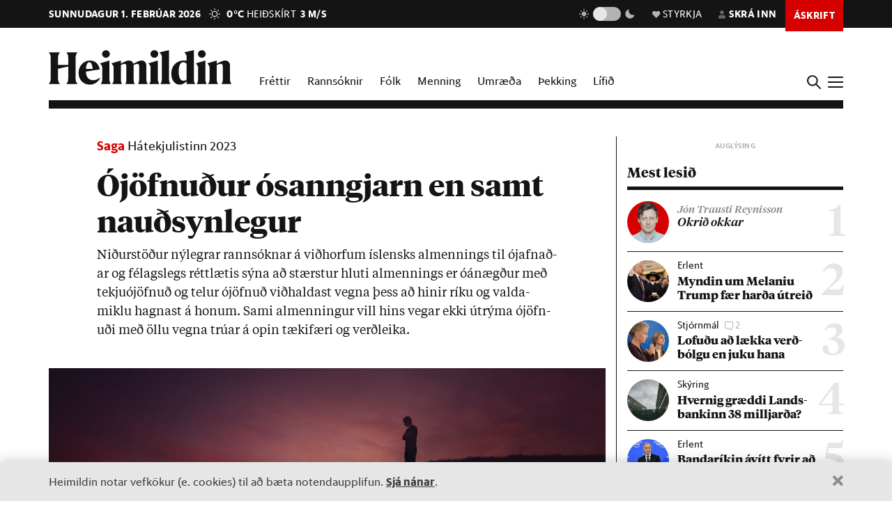

--- FILE ---
content_type: text/html; charset=utf-8
request_url: https://heimildin.is/grein/18678/ojofnudur-osanngjarn-en-samt-naudsynlegur/
body_size: 41863
content:

<!DOCTYPE html>
<!--
 █████   █████           ███                   ███  ████      █████  ███            
░░███   ░░███           ░░░                   ░░░  ░░███     ░░███  ░░░             
 ░███    ░███   ██████  ████  █████████████   ████  ░███   ███████  ████  ████████  
 ░███████████  ███░░███░░███ ░░███░░███░░███ ░░███  ░███  ███░░███ ░░███ ░░███░░███ 
 ░███░░░░░███ ░███████  ░███  ░███ ░███ ░███  ░███  ░███ ░███ ░███  ░███  ░███ ░███ 
 ░███    ░███ ░███░░░   ░███  ░███ ░███ ░███  ░███  ░███ ░███ ░███  ░███  ░███ ░███ 
 █████   █████░░██████  █████ █████░███ █████ █████ █████░░████████ █████ ████ █████
░░░░░   ░░░░░  ░░░░░░  ░░░░░ ░░░░░ ░░░ ░░░░░ ░░░░░ ░░░░░  ░░░░░░░░ ░░░░░ ░░░░ ░░░░░ 
-->
<!--[if lt IE 7]>      <html class="no-js lt-ie9 lt-ie8 lt-ie7"> <![endif]-->
<!--[if IE 7]>         <html class="no-js lt-ie9 lt-ie8"> <![endif]-->
<!--[if IE 8]>         <html class="no-js lt-ie9"> <![endif]-->
<!--[if gt IE 8]><!-->
<html class="no-js" data-theme="light">
<!--<![endif]-->

<head>
    <script type="text/javascript">
    var _sf_startpt = (new Date()).getTime();
    </script>
    <meta charset="utf-8">
    <meta http-equiv="X-UA-Compatible" content="IE=edge,chrome=1">
    <meta name="mobile-web-app-capable" content="yes">

    <title>Ójöfnuður ósanngjarn en samt nauðsynlegur - Heimildin</title>
    <link rel="canonical" href="https://heimildin.is/grein/18678/ojofnudur-osanngjarn-en-samt-naudsynlegur/">

    
    <meta name="keywords" content="Heimildin, fréttir, rannsóknarblaðamennska, umræða, þekking, kosningar, samfélagsmál, menning, stjórnmál, efnahagsmál, viðskipti, umhverfismál, fjölmiðill, óháður fjölmiðill, independent media Iceland, Iceland news, investigative journalism Iceland, award-winning">
    

    

    <meta name="viewport" content="width=device-width, initial-scale=1">
    <meta property="og:site_name" content="Heimildin" />
    <meta property="fb:app_id" content="884358358281006" />
    <meta property="fb:pages" content="737169626371453" />
    <meta name="google-site-verification" content="alRO-Eex0ZLGedKoVzfXcncNNv3J3vKaxxCyCEGVZME" />
    <meta property="og:title" name="og:title" content="Ójöfnuður ósanngjarn en samt nauðsynlegur">
    <meta name="description" content="Niðurstöður nýlegrar rannsóknar á viðhorfum íslensks almennings til ójafnaðar og félagslegs réttlætis sýna  að stærstur hluti almennings er óánægður með tekjuójöfnuð og telur ójöfnuð viðhaldast vegna þess að hinir ríku og valdamiklu hagnast á honum. Sami almenningur vill hins vegar ekki útrýma ójöfnuði með öllu vegna trúar á opin tækifæri og verðleika.">
    <meta property="og:description" name="twitter:description" content="Niðurstöður nýlegrar rannsóknar á viðhorfum íslensks almennings til ójafnaðar og félagslegs réttlætis sýna  að stærstur hluti almennings er óánægður með tekjuójöfnuð og telur ójöfnuð viðhaldast vegna þess að hinir ríku og valdamiklu hagnast á honum. Sami almenningur vill hins vegar ekki útrýma ójöfnuði með öllu vegna trúar á opin tækifæri og verðleika." />
    <meta property="og:url" content="https://heimildin.is/grein/18678/" />
    <meta property="og:image" content="https://heimildin.is/media/uploads/images/thumbs/0jSTndSc7-vO_1200x630_oGM2tDTF_fb.jpg">
    <meta property="og:type" content="article" />   
    <meta property="og:locale" content="is_IS" />
    
<link rel="canonical" href="https://heimildin.is/grein/18678/">
<meta property="og:image:width" content="1260">
<meta property="og:image:height" content="658">
<meta property="article:publisher" content="https://www.facebook.com/heimildin" />
<meta property="article:section" content="Saga"/>

<meta property="article:author" content="Alma Mjöll Ólafsdóttir"/>
<meta property="article:byline" content="Alma Mjöll Ólafsdóttir">


<meta property="article:published_time" content="2023-08-30T08:00:00"/>
<meta property="article:modified_time" content="2023-08-30T21:48:42.830370"/>

<meta name="twitter:card" content="summary_large_image">
<meta name="twitter:site" content="@heimildin">
<meta name="twitter:title" content="Ójöfnuður ósanngjarn en samt nauðsynlegur">


    <link rel="canonical" href="https://heimildin.is/">
    <link rel="icon" href="https://cdn.heimildin.is/heimildin/static/site/img/favicon/favicon.svg" media="(prefers-color-scheme: light)">
    <link rel="icon" href="https://cdn.heimildin.is/heimildin/static/site/img/favicon/favicon-dark.svg" media="(prefers-color-scheme: dark)">
    <link rel="icon" type="image/png" sizes="196x196" href="https://cdn.heimildin.is/heimildin/static/site/img/favicon/favicon-192x192.png">
    <link rel="icon" type="image/png" sizes="180x180" href="https://cdn.heimildin.is/heimildin/static/site/img/favicon/favicon-180x180.png">
    <link rel="icon" type="image/png" sizes="128x128" href="https://cdn.heimildin.is/heimildin/static/site/img/favicon/favicon-128x128.png">
    <link rel="icon" type="image/png" sizes="96x96" href="https://cdn.heimildin.is/heimildin/static/site/img/favicon/favicon-96x96.png">
    <link rel="icon" type="image/png" sizes="64x64" href="https://cdn.heimildin.is/heimildin/static/site/img/favicon/favicon-64x64.png">
    <link rel="icon" type="image/png" sizes="32x32" href="https://cdn.heimildin.is/heimildin/static/site/img/favicon/favicon-32x32.png">
    <link rel="icon" type="image/png" sizes="16x16" href="https://cdn.heimildin.is/heimildin/static/site/img/favicon/favicon-16x16.png">
    <link rel="apple-touch-icon" sizes="180x180" href="https://cdn.heimildin.is/heimildin/static/site/img/favicon/og-logo.png">
    <link rel="manifest" href="https://cdn.heimildin.is/heimildin/static/site.webmanifest">
    
    <meta name="msapplication-TileColor" content="#fff">
    <meta name="msapplication-TileImage" content="https://cdn.heimildin.is/heimildin/static/site/img/favicon/og-logo.png">
    <meta name="theme-color" content="#fff" media="(prefers-color-scheme: light)">
    <meta name="theme-color" content="#141414" media="(prefers-color-scheme: dark)">

    
    <script type="application/ld+json">
    {
      "@context": "https://schema.org",
      "@type": "Organization",
      "url": "https://heimildin.is/",
      "name": "Heimildin",
      "logo": {
        "@type": "ImageObject",
        "url": "https://cdn.heimildin.is/heimildin/static/site/img/favicon/favicon.png"
      },
      "sameAs": [
        "https://www.facebook.com/heimildin",
        "https://x.com/heimildin"
      ]
    }
    </script>
    
    
    

    <link rel="stylesheet" href="https://use.typekit.net/vtr7qaz.css">
    <link rel="stylesheet" href="https://cdn.heimildin.is/heimildin/static/CACHE/css/output.141b73500773.css" type="text/css" media="screen"> 
        
    
     
      

    <link rel="stylesheet" href="https://cdn.heimildin.is/heimildin/static/site/js/glide/glide.core.min.css"><link rel="stylesheet" href="https://cdn.heimildin.is/heimildin/static/site/js/glide/glide.theme.min.css"><link rel="stylesheet" href="https://cdn.heimildin.is/heimildin/static/site/js/glightbox/glightbox.min.css">
    
<link rel="stylesheet" media="print" href="https://cdn.heimildin.is/heimildin/static/site/css/print.css" />


    <link rel="alternate" type="application/rss+xml" title="Heimildin RSS" href="https://heimildin.is/rss/">

    
    <script src="https://cdn.heimildin.is/heimildin/static/site/js/vendor/modernizr-2.6.2.min.js"></script>
<script src="https://cdn.heimildin.is/heimildin/static/site/js/vendor/jquery-3.5.0.min.js"></script>
<script src="https://cdn.heimildin.is/heimildin/static/site/js/moment.js"></script>
<script src="https://cdn.heimildin.is/heimildin/static/site/js/axios.min.js"></script>
<script src="https://cdn.heimildin.is/heimildin/static/site/js/js.cookie.js"></script>
<script src="https://cdn.heimildin.is/heimildin/static/site/js/zooming.min.js"></script>
<script src="https://cdn.heimildin.is/heimildin/static/site/js/glightbox/glightbox.min.js"></script>
<script src="https://cdn.heimildin.is/heimildin/static/site/js/glide/glide.min.js"></script>
    <script src="https://cdn.heimildin.is/heimildin/static/site/js/stpoll.js"></script>
<script src="https://cdn.heimildin.is/heimildin/static/site/js/stliveblog.js"></script>
    <!-- Google Tag Manager -->
    <script>
    (function(w, d, s, l, i) {
        w[l] = w[l] || [];
        w[l].push({
            'gtm.start': new Date().getTime(),
            event: 'gtm.js'
        });
        var f = d.getElementsByTagName(s)[0],
            j = d.createElement(s),
            dl = l != 'dataLayer' ? '&l=' + l : '';
        j.async = true;
        j.src =
            'https://www.googletagmanager.com/gtm.js?id=' + i + dl;
        f.parentNode.insertBefore(j, f);
    })(window, document, 'script', 'stAds', 'GTM-T5B3PHF');

    </script>
    <!-- End Google Tag Manager -->
    <script>
    var oc_adzone_queue = [];

    function processZone(banner_object_id) {
        oc_adzone_queue.push(banner_object_id);
    }

    </script>
    <script src='//static.airserve.net/kjarninn/websites/kjarninn/webscript.js'></script>
    <script data-overcast='queue' src='//heartbeat.airserve.net/js/airserve/v10/airserve.js?autorenderzone=1'></script>
    <script defer data-domain="heimildin.is" src="https://plausible.io/js/script.js"></script>
    

    
    <script type="text/javascript" src="//log.gallup.is/gallup.js" async></script>
    

    
    <script type="text/javascript">
    (function() {

        var _sf_async_config = window._sf_async_config = (window._sf_async_config || {});
        _sf_async_config.uid = 67160;
        _sf_async_config.domain = 'heimildin.is';
        _sf_async_config.flickerControl = false;
        _sf_async_config.useCanonical = true;
        _sf_async_config.useCanonicalDomain = true;
        _sf_async_config.sections = 'Saga';
        _sf_async_config.authors = 'Alma Mjöll Ólafsdóttir';
        var _cbq = window._cbq = (window._cbq || []);
            _cbq.push(['_acct', 'anon']);
            
        function loadChartbeat() {
            var e = document.createElement('script');
            var n = document.getElementsByTagName('script')[0];
            e.type = 'text/javascript';
            e.async = true;
            e.src = '//static.chartbeat.com/js/chartbeat.js';
            n.parentNode.insertBefore(e, n);
        }
        loadChartbeat();
    })();
    </script>
    <script async src="//static.chartbeat.com/js/chartbeat_mab.js"></script>
    
</head>

<body class="article-page layout-normal section--thekking">
    <!-- Google Tag Manager (noscript) -->
    <noscript><iframe src="https://www.googletagmanager.com/ns.html?id=GTM-T5B3PHF" height="0" width="0" style="display:none;visibility:hidden"></iframe></noscript>
    <!-- End Google Tag Manager (noscript) -->
    

    
    <div id="fb-root"></div>
<script async defer crossorigin="anonymous" src="https://connect.facebook.net/en_US/sdk.js#xfbml=1&version=v10.0&appId=884358358281006&autoLogAppEvents=1" nonce="XQbBEkTg"></script>
    

    

    <div id="page_container">
        <section id="page_content">
            
<div class="header-ad header-ad--top">
    <div class="container">
        <div class="d-none d-sm-block">
        
        
        <div class="ad ad-1018x360"><div class="ad-container" data-zone="oc-adzone-808"></div><script>processZone("oc-adzone-808");</script></div>

        
        </div>
        <div class="d-block d-sm-none">
        
        <div class="ad ad-300x250"><div class="ad-container" data-zone="oc-adzone-834"></div><script>processZone("oc-adzone-834");</script></div>

        </div>
    </div>
</div>

            



<div id="top-header">
    <div class="container">
        <div class="top-header__nav">
            <nav class="top-header__nav__left">
                <ul class="status">
                    <li class="today">sunnudagur 1. febrúar 2026</li>
                    <li class="weather">
<a href="https://www.blika.is/spa/4" target="_blank">
    <img class="weather-icon" src="https://cdn.heimildin.is/heimildin/static/site/img/vedur/clear.svg">
	<span class="weather-temp">0°C</span>
    <span class="weather-text">Heiðskírt</span>
	<span class="weather-wind">3 m/s</span>
</a>

</li>
                </ul>
                <div class="logo"><a href="/"><svg version="1.2" baseProfile="tiny" id="Layer_1" xmlns="http://www.w3.org/2000/svg" xmlns:xlink="http://www.w3.org/1999/xlink"
     x="0px" y="0px" viewBox="0 0 376.748 72" overflow="visible" xml:space="preserve">
<path d="M331.691,36.251v23.325c0,4.309-0.093,6.089-2.81,10.585h20.421c-2.623-4.496-2.623-6.276-2.623-10.585V30.725l0.562-0.188
    c3.934-1.499,6.089-2.061,7.869-2.061c2.435,0,3.934,1.312,3.934,4.965v26.135c0,4.309-0.094,6.182-2.623,10.585h20.327
    c-2.623-4.496-2.81-6.276-2.81-10.585V32.13c0-5.808-3.466-10.585-10.117-10.585c-4.496,0-9.836,2.716-13.77,4.777l-3.372,1.686
    v-6.463l-19.484,5.807C331.317,32.692,331.691,33.722,331.691,36.251 M308.114,36.251v23.325c0,4.309-0.093,6.089-2.81,10.585
    h20.608c-2.623-4.496-2.81-6.276-2.81-10.585V21.545l-19.484,5.807C307.74,32.692,308.114,33.722,308.114,36.251 M315.796,15.831
    c4.309,0,8.055-3.56,8.055-7.869c0-4.215-3.746-7.775-8.055-7.775c-4.216,0-7.963,3.56-7.963,7.775
    C307.833,12.271,311.58,15.831,315.796,15.831 M268.089,44.588c0-14.894,4.683-19.578,9.742-19.578c2.623,0,4.871,1.312,6.557,3.092
    v32.973c-1.78,1.405-3.747,2.342-6.464,2.342C272.772,63.417,268.089,58.733,268.089,44.588 M284.388,14.613v7.306
    c-1.593-0.281-3.279-0.374-5.152-0.374c-15.55,0-26.416,10.585-26.416,26.884c0,15.175,8.243,23.043,17.517,23.043
    c5.152,0,10.304-2.903,14.051-7.306v5.995h17.798c-2.623-4.496-2.81-6.276-2.81-10.585V0l-19.578,4.59
    C283.919,9.742,284.388,11.147,284.388,14.613 M233.187,14.613v44.963c0,4.309-0.094,6.089-2.811,10.585h20.609
    c-2.717-4.496-2.811-6.276-2.811-10.585V0l-19.671,4.59C232.718,9.742,233.187,11.147,233.187,14.613 M210.116,36.251v23.325
    c0,4.309-0.094,6.089-2.811,10.585h20.609c-2.623-4.496-2.811-6.276-2.811-10.585V21.545l-19.484,5.807
    C209.741,32.692,210.116,33.722,210.116,36.251 M217.797,15.831c4.309,0,8.056-3.56,8.056-7.869c0-4.215-3.747-7.775-8.056-7.775
    c-4.216,0-7.962,3.56-7.962,7.775C209.835,12.271,213.581,15.831,217.797,15.831 M133.829,36.251v23.325
    c0,4.309-0.094,6.089-2.81,10.585h19.859c-1.874-4.871-2.061-6.37-2.061-10.585V30.725l0.468-0.188
    c3.56-1.405,5.808-2.061,7.213-2.061c2.435,0,3.653,1.406,3.653,4.778v26.322c0,4.215-0.093,5.714-2.061,10.585h19.11
    c-1.967-4.871-2.061-6.37-2.061-10.585V32.13c0-0.469,0-0.937-0.094-1.405l0.562-0.188c3.56-1.405,5.808-2.061,7.213-2.061
    c2.436,0,3.653,1.406,3.653,4.778v26.322c0,4.215-0.093,5.714-2.06,10.585h19.765c-2.623-4.496-2.811-6.276-2.811-10.585V32.13
    c0-5.808-3.465-10.585-10.023-10.585c-4.121,0-8.992,2.622-12.645,4.59l-4.122,2.154c-1.218-3.934-4.496-6.744-9.461-6.744
    c-4.215,0-9.086,2.622-12.646,4.59l-3.653,1.873v-6.463l-19.484,5.807C133.454,32.692,133.829,33.722,133.829,36.251
     M110.252,36.251v23.325c0,4.309-0.094,6.089-2.81,10.585h20.608c-2.623-4.496-2.81-6.276-2.81-10.585V21.545l-19.484,5.807
    C109.877,32.692,110.252,33.722,110.252,36.251 M117.933,15.831c4.309,0,8.056-3.56,8.056-7.869c0-4.215-3.747-7.775-8.056-7.775
    c-4.215,0-7.962,3.56-7.962,7.775C109.971,12.271,113.718,15.831,117.933,15.831 M83.837,25.01c3.653,0,5.995,5.434,6.744,13.864
    H76.717C77.373,28.664,80.277,25.01,83.837,25.01 M84.586,71.472c9.086,0,16.393-5.058,20.608-11.896v-2.529
    c-3.934,3.185-8.524,5.245-13.583,5.245c-9.179,0-14.613-6.182-14.987-17.797c9.554-1.78,19.015-3.185,28.57-4.497
    c-1.686-9.648-7.962-18.453-20.514-18.453c-12.084,0-23.231,10.866-23.231,25.385C61.449,61.356,71.097,71.472,84.586,71.472
     M0,70.161h23.044c-3.747-5.246-3.841-7.025-3.841-11.334v-20.14c6.932-1.78,13.957-3.279,20.889-4.684v24.824
    c0,4.309-0.094,6.088-3.84,11.334h23.043c-3.653-5.246-3.84-7.025-3.84-11.334V15.924c0-4.309,0.187-6.089,3.84-11.334H36.252
    c3.746,5.245,3.84,7.025,3.84,11.334v14.613H19.203V15.924c0-4.309,0.094-6.089,3.841-11.334H0
    c3.653,5.245,3.841,7.025,3.841,11.334v42.903C3.841,63.136,3.653,64.915,0,70.161"/>

</svg></a></div>
            </nav>
            <nav class="top-header__nav__right">
                <ul>
                    <li class="darkmode_toggle">
                        <div class="theme-switch-wrapper">
                            <svg class="light" width="24" height="24" viewBox="0 0 24 24" fill="none" xmlns="http://www.w3.org/2000/svg">
                                <path d="M6.995 12C6.995 14.761 9.241 17.007 12.002 17.007C14.763 17.007 17.009 14.761 17.009 12C17.009 9.239 14.763 6.993 12.002 6.993C9.241 6.993 6.995 9.239 6.995 12ZM11 19H13V22H11V19ZM11 2H13V5H11V2ZM2 11H5V13H2V11ZM19 11H22V13H19V11Z" />
                                <path d="M5.63702 19.778L4.22302 18.364L6.34402 16.243L7.75802 17.657L5.63702 19.778Z" />
                                <path d="M16.242 6.34405L18.364 4.22205L19.778 5.63605L17.656 7.75805L16.242 6.34405Z" />
                                <path d="M6.34402 7.75902L4.22302 5.63702L5.63802 4.22302L7.75802 6.34502L6.34402 7.75902Z" />
                                <path d="M19.778 18.3639L18.364 19.7779L16.242 17.6559L17.656 16.2419L19.778 18.3639Z" />
                            </svg>
                            <label class="theme-switch-top" for="darkmode_checkbox_top">
                                <input type="checkbox" id="darkmode_checkbox_top" />
                                <div class="slider round"></div>
                            </label>
                            <svg class="dark" width="24" height="24" viewBox="0 0 24 24" fill="none" xmlns="http://www.w3.org/2000/svg">
                                <path d="M12 11.807C10.7418 10.5483 9.88488 8.94484 9.53762 7.1993C9.19037 5.45375 9.36832 3.64444 10.049 2C8.10826 2.38205 6.3256 3.33431 4.92899 4.735C1.02399 8.64 1.02399 14.972 4.92899 18.877C8.83499 22.783 15.166 22.782 19.072 18.877C20.4723 17.4805 21.4245 15.6983 21.807 13.758C20.1625 14.4385 18.3533 14.6164 16.6077 14.2692C14.8622 13.9219 13.2588 13.0651 12 11.807V11.807Z" />
                            </svg>
                        </div>
                    </li>
                    <li class="donate">
                        <a href="/heimildin/styrkja/"><span class="menu-item__text"><span class="icon"></span>Styrkja</span></a>
                    </li>
                    <li class="user">
                        <a id="user_btn">
                            
                            <span class="menu-item__text"><span class="icon"></span>Skrá inn</span>
                            
                        </a>
                    </li>
                    
                    <li class="subscribe">
                        <a href="/askrift/?reftag=mainmenu"><span class="menu-item__text">Áskrift</span></a>
                    </li>
                    
                    
                    <li class="menu" id="menu_btn_top">
                        <div class="hamburger">
                            <span></span>
                            <span></span>
                            <span></span>
                            <span></span>
                        </div>
                    </li>
                </ul>
            </nav>
        </div>
    </div>
    <!-- Side navigation -->
    

<nav id="sidenav" class="header__sidenav">
    <div class="sidenav-content">

        <div class="sidenav-search">
            <form action="/leit/">
                <div class="search-wrapper">
                    <input type="text" name="q" placeholder="Leitarorð" id="search_box_input">
                </div>                    
            </form>
        </div>

        

        <div class="sidenav-menu__content">
            
            
<ul class="sidenav-menu sidenav-menu__content sidenav-menu-sidemenu-a">
    
        <li class="menu-item menu-item--link forsida">
            <a href="/">Forsíða</a>
        </li>
    
        <li class="menu-item menu-item--link frettir">
            <a href="/frettir/">Fréttir</a>
        </li>
    
        <li class="menu-item menu-item--link rannsoknir">
            <a href="/rannsoknir/">Rannsóknir</a>
        </li>
    
        <li class="menu-item menu-item--link folk">
            <a href="/folk/">Fólk</a>
        </li>
    
        <li class="menu-item menu-item--link menning">
            <a href="/menning/">Menning</a>
        </li>
    
        <li class="menu-item menu-item--link umraeda">
            <a href="/umraeda/">Umræða</a>
        </li>
    
        <li class="menu-item menu-item--link thekking">
            <a href="/thekking/">Þekking</a>
        </li>
    
        <li class="menu-item menu-item--link lifid">
            <a href="/lifid/">Lífið</a>
        </li>
    
        <li class="menu-item menu-item--link thaettir">
            <a href="/thaettir/">Þættir</a>
        </li>
    
        <li class="menu-item menu-item--link fasteignir">
            <a href="/fasteignir/">Fasteignir</a>
        </li>
    
        <li class="menu-item menu-item--link /tekjur/2024/">
            <a href="">Hátekjulistinn</a>
        </li>
    
</ul>


            
        </div>


        <div class="sidenav-menu__actions">
            
            
<ul class="sidenav-menu sidenav-menu__content sidenav-menu-sidemenu-b">
    
        <li class="menu-item menu-item--link blod">
            <a href="/utgafa/">Blöð</a>
        </li>
    
        <li class="menu-item menu-item--link frettabref">
            <a href="/frettabref/">Fréttabréf</a>
        </li>
    
        <li class="menu-item menu-item--link askrift">
            <a href="/askrift/?reftag=sidemenu">Áskrift</a>
        </li>
    
        <li class="menu-item menu-item--link styrkja">
            <a href="/heimildin/styrkja/">Styrkja</a>
        </li>
    
        <li class="menu-item menu-item--link gjafabref">
            <a href="/heimildin/gjafabref/">Gefa áskrift</a>
        </li>
    
        <li class="menu-item menu-item--link visbending">
            <a href="https://visbending.is/">Vísbending</a>
        </li>
    
        <li class="menu-item menu-item--link abending">
            <a href="/abending/">Benda á frétt</a>
        </li>
    
        <li class="menu-item menu-item--link um">
            <a href="/heimildin/">Um Heimildina</a>
        </li>
    
        <li class="menu-item menu-item--link storf">
            <a href="/heimildin/storf/">Laus störf</a>
        </li>
    
        <li class="menu-item menu-item--link auglysingar">
            <a href="/auglysingar/">Auglýsingar</a>
        </li>
    
</ul>


            
        </div>

        <ul class="sidenav-social">
            
            <li><a href="//facebook.com/heimildin"><i class="fa fab fa-facebook-f"></i></a></li>
            <li><a href="//twitter.com/heimildin"><i class="fa fab fa-twitter"></i></a></li>
            <li><a href="//instagram.com/heimildin.is"><i class="fa fab fa-instagram"></i></a></li>
            <li><a href="/rss/"><i class="fa fa-rss"></i></a></li>
            
        </ul>

        <div class="sidenav-darkmode_toggle">
            <h3>Útlit viðmóts</h3>
            <div class="theme-switch-wrapper">
                <span class="theme-switch-text light">Ljóst</span>
                <label class="theme-switch-side" for="darkmode_checkbox">
                    <input type="checkbox" id="darkmode_checkbox" />
                    <div class="slider round"></div>
                </label>
                <span class="theme-switch-text dark">Dökkt</span>
            </div>            
        </div>

        <div class="sidenav-disclaimer">© <strong>2026 Sameinaða útgáfufélagið ehf.</strong> Allur réttur áskilinn. Notkun á efni miðilsins er óheimil án samþykkis.</div>
    </div>
</nav>


</div>
<div id="header-placeholder"></div>
<header id="header">
    <div class="container">
        <div class="header__container">
            <div class="header__logo">
                <div class="logo"><a href="/"><svg version="1.2" baseProfile="tiny" id="Layer_1" xmlns="http://www.w3.org/2000/svg" xmlns:xlink="http://www.w3.org/1999/xlink"
     x="0px" y="0px" viewBox="0 0 376.748 72" overflow="visible" xml:space="preserve">
<path d="M331.691,36.251v23.325c0,4.309-0.093,6.089-2.81,10.585h20.421c-2.623-4.496-2.623-6.276-2.623-10.585V30.725l0.562-0.188
    c3.934-1.499,6.089-2.061,7.869-2.061c2.435,0,3.934,1.312,3.934,4.965v26.135c0,4.309-0.094,6.182-2.623,10.585h20.327
    c-2.623-4.496-2.81-6.276-2.81-10.585V32.13c0-5.808-3.466-10.585-10.117-10.585c-4.496,0-9.836,2.716-13.77,4.777l-3.372,1.686
    v-6.463l-19.484,5.807C331.317,32.692,331.691,33.722,331.691,36.251 M308.114,36.251v23.325c0,4.309-0.093,6.089-2.81,10.585
    h20.608c-2.623-4.496-2.81-6.276-2.81-10.585V21.545l-19.484,5.807C307.74,32.692,308.114,33.722,308.114,36.251 M315.796,15.831
    c4.309,0,8.055-3.56,8.055-7.869c0-4.215-3.746-7.775-8.055-7.775c-4.216,0-7.963,3.56-7.963,7.775
    C307.833,12.271,311.58,15.831,315.796,15.831 M268.089,44.588c0-14.894,4.683-19.578,9.742-19.578c2.623,0,4.871,1.312,6.557,3.092
    v32.973c-1.78,1.405-3.747,2.342-6.464,2.342C272.772,63.417,268.089,58.733,268.089,44.588 M284.388,14.613v7.306
    c-1.593-0.281-3.279-0.374-5.152-0.374c-15.55,0-26.416,10.585-26.416,26.884c0,15.175,8.243,23.043,17.517,23.043
    c5.152,0,10.304-2.903,14.051-7.306v5.995h17.798c-2.623-4.496-2.81-6.276-2.81-10.585V0l-19.578,4.59
    C283.919,9.742,284.388,11.147,284.388,14.613 M233.187,14.613v44.963c0,4.309-0.094,6.089-2.811,10.585h20.609
    c-2.717-4.496-2.811-6.276-2.811-10.585V0l-19.671,4.59C232.718,9.742,233.187,11.147,233.187,14.613 M210.116,36.251v23.325
    c0,4.309-0.094,6.089-2.811,10.585h20.609c-2.623-4.496-2.811-6.276-2.811-10.585V21.545l-19.484,5.807
    C209.741,32.692,210.116,33.722,210.116,36.251 M217.797,15.831c4.309,0,8.056-3.56,8.056-7.869c0-4.215-3.747-7.775-8.056-7.775
    c-4.216,0-7.962,3.56-7.962,7.775C209.835,12.271,213.581,15.831,217.797,15.831 M133.829,36.251v23.325
    c0,4.309-0.094,6.089-2.81,10.585h19.859c-1.874-4.871-2.061-6.37-2.061-10.585V30.725l0.468-0.188
    c3.56-1.405,5.808-2.061,7.213-2.061c2.435,0,3.653,1.406,3.653,4.778v26.322c0,4.215-0.093,5.714-2.061,10.585h19.11
    c-1.967-4.871-2.061-6.37-2.061-10.585V32.13c0-0.469,0-0.937-0.094-1.405l0.562-0.188c3.56-1.405,5.808-2.061,7.213-2.061
    c2.436,0,3.653,1.406,3.653,4.778v26.322c0,4.215-0.093,5.714-2.06,10.585h19.765c-2.623-4.496-2.811-6.276-2.811-10.585V32.13
    c0-5.808-3.465-10.585-10.023-10.585c-4.121,0-8.992,2.622-12.645,4.59l-4.122,2.154c-1.218-3.934-4.496-6.744-9.461-6.744
    c-4.215,0-9.086,2.622-12.646,4.59l-3.653,1.873v-6.463l-19.484,5.807C133.454,32.692,133.829,33.722,133.829,36.251
     M110.252,36.251v23.325c0,4.309-0.094,6.089-2.81,10.585h20.608c-2.623-4.496-2.81-6.276-2.81-10.585V21.545l-19.484,5.807
    C109.877,32.692,110.252,33.722,110.252,36.251 M117.933,15.831c4.309,0,8.056-3.56,8.056-7.869c0-4.215-3.747-7.775-8.056-7.775
    c-4.215,0-7.962,3.56-7.962,7.775C109.971,12.271,113.718,15.831,117.933,15.831 M83.837,25.01c3.653,0,5.995,5.434,6.744,13.864
    H76.717C77.373,28.664,80.277,25.01,83.837,25.01 M84.586,71.472c9.086,0,16.393-5.058,20.608-11.896v-2.529
    c-3.934,3.185-8.524,5.245-13.583,5.245c-9.179,0-14.613-6.182-14.987-17.797c9.554-1.78,19.015-3.185,28.57-4.497
    c-1.686-9.648-7.962-18.453-20.514-18.453c-12.084,0-23.231,10.866-23.231,25.385C61.449,61.356,71.097,71.472,84.586,71.472
     M0,70.161h23.044c-3.747-5.246-3.841-7.025-3.841-11.334v-20.14c6.932-1.78,13.957-3.279,20.889-4.684v24.824
    c0,4.309-0.094,6.088-3.84,11.334h23.043c-3.653-5.246-3.84-7.025-3.84-11.334V15.924c0-4.309,0.187-6.089,3.84-11.334H36.252
    c3.746,5.245,3.84,7.025,3.84,11.334v14.613H19.203V15.924c0-4.309,0.094-6.089,3.841-11.334H0
    c3.653,5.245,3.841,7.025,3.841,11.334v42.903C3.841,63.136,3.653,64.915,0,70.161"/>

</svg></a></div>
            </div>
            <div class="header__menu">
                
                
<ul class="menu menu__content menu-mainmenu">
    
        <li class="menu-item menu-item--link frettir">
            <a href="/frettir/">Fréttir</a>
        </li>
    
        <li class="menu-item menu-item--link rannsoknir">
            <a href="/rannsoknir/">Rannsóknir</a>
        </li>
    
        <li class="menu-item menu-item--link folk">
            <a href="/folk/">Fólk</a>
        </li>
    
        <li class="menu-item menu-item--link menning">
            <a href="/menning/">Menning</a>
        </li>
    
        <li class="menu-item menu-item--link umraeda">
            <a href="/umraeda/">Umræða</a>
        </li>
    
        <li class="menu-item menu-item--link thekking">
            <a href="/thekking/">Þekking</a>
        </li>
    
        <li class="menu-item menu-item--link lifid">
            <a href="/lifid/">Lífið</a>
        </li>
    
</ul>


                
            </div>
            <div class="header__btns">
                <div id="search_btn">
                    <svg class="search-icon" viewBox="0 0 18 18">
                        <path class="st0" d="M12.3,7c0,2.8-2.3,5.2-5.2,5.2S1.9,9.9,1.9,7s2.3-5.2,5.2-5.2S12.3,4.2,12.3,7 M17.7,16.4l-5.1-5
                        c0.9-1.2,1.5-2.7,1.5-4.3c0-3.9-3.2-7-7.1-7S0,3.1,0,7s3.2,7,7.1,7c1.6,0,3-0.5,4.2-1.4l5.1,5.1c0,0,0.7,0.7,1.3,0
                        C17.7,17.7,18.4,17,17.7,16.4" />
                    </svg>
                </div>
                <div id="menu_btn">
                    <div class="hamburger">
                        <span></span>
                        <span></span>
                        <span></span>
                        <span></span>
                    </div>
                </div>
            </div>
        </div>
    </div>
</header>
<div id="sidenav__bg"></div>



            <div id="subheader">
                
                <div class="container">
                    
                </div>
                
            </div>
            <section id="page">
                

<!-- 2026-02-01T02:28:05.365080 -->

<!-- free -->




<article class="article article__layout-normal article__image-size--large article__section--thekking">
    
    <div class="container">
        <div class="row">
            <div class="col-12 col-lg-9 adcol-fitcontent-lg adcol-fitcontent-xl">
                 
                <div class="row">
                    <div class="col-12 col-lg-10 offset-lg-1">
                        <header class="article__header">

                            
                            
<div class="article__headlines">
    
        
        <div class="article__label">
            <a href="/saga/" class="article__label__category thekking">Saga</a> <a href="/greinarod/hatekjulistinn-2023/" class="article__label__topic">Hátekjulistinn 2023</a>
        </div>
        
        <h1 class="article__headline">Ójöfnuður ósanngjarn en samt nauðsynlegur</h1>
    
</div>

                            

                            
                            <div class="article__subhead">
                                <p>Nið&shy;ur&shy;stöð&shy;ur ný&shy;legr&shy;ar rann&shy;sókn&shy;ar á við&shy;horf&shy;um ís&shy;lensks al&shy;menn&shy;ings til ójafn&shy;að&shy;ar og fé&shy;lags&shy;legs rétt&shy;læt&shy;is sýna  að stærst&shy;ur hluti al&shy;menn&shy;ings er óánægð&shy;ur með tekjuó&shy;jöfn&shy;uð og tel&shy;ur ójöfn&shy;uð við&shy;hald&shy;ast vegna þess að hinir ríku og valda&shy;miklu hagn&shy;ast á hon&shy;um. Sami al&shy;menn&shy;ing&shy;ur vill hins veg&shy;ar ekki út&shy;rýma ójöfn&shy;uði með öllu vegna trú&shy;ar á op&shy;in tæki&shy;færi og verð&shy;leika.</p>
                            </div>
                            

                        </header>
                    </div>
                </div>                
                

                
                <div class="article__figure">

<!-- image -->
	
	

<figure class="figure__image figure__image-large">
    <div class="image">
        
            
            <img alt="Ójöfnuður ósanngjarn en samt nauðsynlegur" srcset="/media/uploads/images/thumbs/0jSTndSc7-vO_360x240_0U1nxN_w.jpg 360w, /media/uploads/images/thumbs/0jSTndSc7-vO_720x480_0U1nxN_w.jpg 720w, /media/uploads/images/thumbs/0jSTndSc7-vO_1800x1200__ywC_Dij.jpg 1200w" src="/media/uploads/images/thumbs/0jSTndSc7-vO_720x480_0U1nxN_w.jpg" sizes="(max-width: 576px) 90vw, (max-width: 992px) 600px, 900px" data-zoomable data-original="/media/uploads/images/thumbs/0jSTndSc7-vO_2400x1600_0U1nxN_w.jpg">
            
        
    </div>
    
    <figcaption class="caption">
        <span class="image_title">Ójöfnuði viðhaldið</span>
        <span class="image_text">80 prósent svarenda sögðu ójöfnuði viðhaldið vegna þess að ríkir og valdamiklir hagnast á því.</span>
        <span class="copyright">Mynd: Shutterstock</span>
    </figcaption>
    
</figure>


	

</div>

                

                <div class="row">
                    <div class="col-12 col-lg-10 offset-lg-1">

                        
                        <div class="article__meta-extra body-width">
                            




<div class="article__byline">

    <ul class="byline__avatars">
    
        <li><a href="/heimildin/folk/alma-mjoll-olafsdottir/"><img src="/media/authors/thumbs/sP947Er_stbf_120x120_4D4uJzor.jpg"></a></li>
    
    </ul>

    <ul class="byline__authors">
    
        <li><a href="/heimildin/folk/alma-mjoll-olafsdottir/">Alma Mjöll Ólafsdóttir</a></li>
    
    </ul>
    
    

</div>




<div class="article__pubdate">
    <time class="datetime" datetime="2023-08-30 08:00">30. ágúst 2023 · <strong>08:00</strong></time>
</div>


<div class="article__old">Birtist fyrir <strong>2 árum</strong>.</div>



                        </div>


                        <div class="article__body">
                            <div class="">
                                
                                
<div class="article__prebody__extras">
    
</div>
                                

                                
                                
<div class="article__body__text clearfix">

    

    
    
    
        
            

                
                <p dir="ltr">Samkvæmt nýlegri könnun á viðhorfum Íslendinga til ójafnaðar og félagslegs réttlætis voru 80% svarenda sammála þeirri fullyrðingu að ójöfnuður á Íslandi viðhaldist vegna þess að „hinir ríku og valdamiklu hagnist á honum,“ sem sagt langflestir.</p>
<p dir="ltr">Þegar fólki var hins vegar boðið að svara því hvort þeir væru sammála þeirri fullyrðingu að ójöfnuður viðhaldist vegna þess að „venjulegt fólk taki ekki höndum saman um að útrýma honum“ voru svörin aðeins önnur. Tæplega helmingur svarenda var sammála henni, enda segir Jón Gunnar Bernburg, annar tveggja rannsakenda, að um tvær ólíkar fullyrðingar sé að ræða og þá tvær ólíkar mælingar.</p>
<p dir="ltr">Sú fyrri, að ójöfnuður viðhaldist vegna þess að þeir ríku og valdamiklu hagnist á honum, gerir ráð fyrir geranda og hinn þolanda í því samhengi að hinir ríku aðhafist til þess að viðhalda ákveðnu fyrirkomulagi og almenningur aðhafist ekki til að koma í veg fyrir það. Sigrún segir að það að meiri dreifing …</p>
                
            
            
            

<aside class="paywall clearfix fade">
    
    <div class="paywall-fade"></div>
    
    <div class="paywall-content body-width">
        
        <h2 class="paywall-title">Skráðu þig inn til að lesa</h2>
        <div class="paywall-subtitle">Þú færð tvær fríar áskriftargreinar í mánuði. Þú hefur síðan val um að styrkja óháða blaðamennsku með áskrift á hagstæðu verði, frá aðeins <a href="/askrift/?reftag=paywall&sid=18678&st=newsentry"><strong>3.990 krónum</strong></a> á mánuði.</div>
        <div class="paywall-login-options">
            <a class="button fbconnect-button modal-btn" href="/accounts/facebook/login/?next=%2Fgrein%2F18678%2Fojofnudur-osanngjarn-en-samt-naudsynlegur%2F">Innskrá með Facebook</a>
            <a class="button button-green modal-btn" id="paywall_btn"><i class="fas fa-sign-in-alt"></i> Innskrá með notanda</a>
            <a class="button button-gray button-outline modal-btn" id="signup_btn"><i class="fas fa-sm fa-user-plus"></i> Stofna aðgang</a>
        </div>
        
        <div class="paywall-message">Leiðbeiningar má nálgast á <strong><a href="/leidbeiningar/">heimildin.is/leidbeiningar</a></strong>.</div>
    </div>
</aside>

            
        
    
    
</div>

                                

                                
                                
<div class="article__body__extras">

    

    
    

<div class="article__vote">
    <div class="article__vote-label label label-small">
        Kjósa
    </div>
    
    <div class="article__vote-buttons">
        <a class="vote upvote" data-entryid="18678"><i class="fa fa-arrow-up"></i></a>
        <span class="article__vote-score">7</span>
        <a class="vote downvote" data-entryid="18678"><i class="fa fa-arrow-down"></i></a>
    </div>
    <div class="article__vote-helptext">Hvernig finnst þér þessi grein? <a id="vote_signin_btn">Skráðu þig inn til að kjósa.</a></div>
</div>

    

    

    

    

<div class="article__share article__share--bar ">
    <div class="article__share__label label label-small">Deila</div>
    <div class="share-buttons">

        <div class="share-item facebook">
            <a href="https://www.facebook.com/sharer/sharer.php?u=https://heimildin.is/grein/18678/" target="_blank"><svg enable-background="new 0 0 8.7 16.7" version="1.1" viewBox="0 0 8.7 16.7" xml:space="preserve" xmlns="http://www.w3.org/2000/svg"><path d="M8.7,0.1   C8.4,0.1,7.5,0,6.4,0C4.1,0,2.6,1.4,2.6,3.9v2.2H0v3h2.6v7.6h3.1V9.1h2.6l0.4-3H5.6V4.2c0-0.9,0.2-1.4,1.5-1.4h1.6V0.1z"/></svg></a>
        </div>

        <div class="share-item twitter">
            <a href="https://twitter.com/intent/tweet?text=Ójöfnuður ósanngjarn en samt nauðsynlegur&url=hmld.in/FErQ&via=heimildin" target="_blank"><svg viewBox="0 0 24 24" aria-hidden="true"><g><path d="M18.244 2.25h3.308l-7.227 8.26 8.502 11.24H16.17l-5.214-6.817L4.99 21.75H1.68l7.73-8.835L1.254 2.25H8.08l4.713 6.231zm-1.161 17.52h1.833L7.084 4.126H5.117z"></path></g></svg></a>
        </div>

        <div class="share-item bsky">
            <a href="https://bsky.app/intent/compose?text=Ójöfnuður ósanngjarn en samt nauðsynlegur%0Ahmld.in/FErQ%0A@heimildin.bsky.social" target="_blank">
                <svg viewBox="0 0 580 510.68" aria-hidden="true"><path d="M125.72,34.38c66.5,49.92,138.02,151.14,164.28,205.46,26.26-54.32,97.78-155.54,164.28-205.46,47.98-36.02,125.72-63.89,125.72,24.79,0,17.71-10.16,148.79-16.11,170.07-20.7,73.98-96.14,92.85-163.25,81.43,117.3,19.96,147.14,86.09,82.7,152.22-122.39,125.59-175.91-31.51-189.63-71.77-2.51-7.38-3.69-10.83-3.71-7.9-.02-2.94-1.19.52-3.71,7.9-13.71,40.26-67.23,197.36-189.63,71.77-64.44-66.13-34.6-132.26,82.7-152.22-67.11,11.42-142.55-7.45-163.25-81.43C10.15,207.96,0,76.88,0,59.17,0-29.52,77.74-1.65,125.72,34.38h0Z"/></svg>
            </a>
        </div>

        <div class="share-item reddit">
            <a href="https://www.reddit.com/submit?url=hmld.in/FErQ&title=Ójöfnuður ósanngjarn en samt nauðsynlegur&type=LINK" target="_blank">
                <svg viewBox="0 0 641 568" aria-hidden="true">
                    <path d="M641,288c0-40-32-72-72-68-16,0-36,8-48,20-56-36-120-60-188-60l32-152,104,24c0,28,24,48,52,48s48-24,48-52S545,0,517,0C497,0,481,12,473,28L361,0h-8c-4,0-4,4-4,8l-40,172c-68,0-132,20-188,60-28-28-72-28-100,0s-28,72,0,100c4,4,12,12,20,12v20c0,108,124,196,280,196s280-88,280-196v-20c24-12,40-36,40-64ZM161,340c0-28,24-48,48-48,28,0,48,24,48,48s-24,48-48,48c-28,0-48-20-48-48ZM441,472c-36,24-76,40-120,36-44,0-84-12-120-36-4-4-4-12,0-20,4-4,12-4,16,0,28,20,64,32,100,28,36,4,72-8,100-28,4-4,12-4,20,0s8,12,4,20ZM429,388c-28,0-48-24-48-48s24-48,48-48c28,0,48,24,48,48,4,28-20,48-48,48Z"/>
                </svg>	
            </a>
        </div>

        <div class="share-item linkedin">
            <a href="https://www.linkedin.com/shareArticle/?mini=true&url=hmld.in/FErQ" target="_blank">
                <svg viewBox="0 0 800 800" aria-hidden="true"><path d="M727.63,0H72.37C32.4,0,0,32.4,0,72.37v655.26c0,39.97,32.4,72.37,72.37,72.37h655.26c39.97,0,72.37-32.4,72.37-72.37V72.37c0-39.97-32.4-72.37-72.37-72.37ZM247.55,690.77c0,11.63-9.43,21.06-21.06,21.06h-89.65c-11.63,0-21.06-9.43-21.06-21.06v-375.79c0-11.63,9.43-21.06,21.06-21.06h89.65c11.63,0,21.06,9.43,21.06,21.06v375.79ZM181.67,258.5c-47.03,0-85.16-38.13-85.16-85.16s38.13-85.16,85.16-85.16,85.16,38.13,85.16,85.16-38.13,85.16-85.16,85.16ZM716.04,692.47c0,10.69-8.67,19.36-19.36,19.36h-96.2c-10.69,0-19.36-8.67-19.36-19.36v-176.27c0-26.3,7.71-115.23-68.72-115.23-59.29,0-71.31,60.87-73.73,88.19v203.31c0,10.69-8.67,19.36-19.36,19.36h-93.04c-10.69,0-19.36-8.67-19.36-19.36v-379.19c0-10.69,8.67-19.36,19.36-19.36h93.04c10.69,0,19.36,8.67,19.36,19.36v32.79c21.98-32.99,54.65-58.45,124.21-58.45,154.04,0,153.15,143.91,153.15,222.98v181.88h0Z"/></svg>
            </a>
        </div>

        <div class="share-item email">
            <a href="mailto:?subject=Heimildin: Ójöfnuður ósanngjarn en samt nauðsynlegur&body=Frétt Heimildarinnar:%0A%0AÓjöfnuður ósanngjarn en samt nauðsynlegur%0A%0A%0ASlóð: hmld.in/FErQ" target="_blank">
                <svg viewBox="0 0 512 512" aria-hidden="true"><path d="M460.586 91.31H51.504c-10.738 0-19.46 8.72-19.46 19.477v40.088l224 104.03 224-104.03v-40.088c0-10.757-8.702-19.478-19.458-19.478M32.046 193.426V402.96c0 10.758 8.72 19.48 19.458 19.48h409.082c10.756 0 19.46-8.722 19.46-19.48V193.428l-224 102.327-224-102.327z"></path></svg>
            </a>
        </div>

        <div class="share-item">
            <div class="shorturl-box">
                <i class="fas fa-sm fa-share-alt"></i> <span class="shorturl">hmld.in/FErQ</span>
            </div>
        </div>
    </div>
</div>


    

    

    <div class="seperator clearfix"></div>

    <div class="d-none d-sm-block">
    <div class="ad ad-1018x360"><div class="ad-container" data-zone="oc-adzone-823"></div><script>processZone("oc-adzone-823");</script></div>

    </div>
    <div class="d-block d-sm-none">
    <div class="ad ad-300x250"><div class="ad-container" data-zone="oc-adzone-838"></div><script>processZone("oc-adzone-838");</script></div>

    </div>

    <div class="seperator seperator-double line clearfix"></div>

    <div class="comments body-width">
        
        
        
        

<h3 class="label label-medium">Athugasemdir</h3>






<div class="comment-form__mustlogin"><a id="user_btn"><strong>Skráðu þig inn</strong></a> til að skrifa athugasemd eða kjósa.</div>


<ul class="comment-list" id="comment_list">

</ul>

<div class="comments-disclaimer">Allar athugasemdir eru ábyrgð á þeirra sem þær skrifa. Heimildin áskilur sér rétt til að fjarlægja ærumeiðandi og óviðeigandi athugasemdir. Hægt er að láta vita af athugasemdum með því að smella á <strong>Tilkynna</strong>.</div>




        
        
        
    </div>

    
    
    <div class="seperator seperator-double clearfix"></div>
    <div class="article__related">
        <div class="prelabel">Tengdar greinar</div>
        <h3 class="label label-medium label-line"><a href="/greinarod/hatekjulistinn-2023/">Hátekjulistinn 2023</a></h3>
        
        
<article class="article-item article-item--list-large article-item__folk"><figure class="article-item__image"><div class="image"><img alt="„Ég kvarta ekki undan því að borga skatt“" class="lazy" src="https://cdn.heimildin.is/heimildin/static/site/img/heimildin-lazy.png" data-src="/media/uploads/images/thumbs/Y7t9aMg136KD_150x100_H40wSv6e.jpg" data-srcset="/media/uploads/images/thumbs/Y7t9aMg136KD_360x240_4q7owRFH.jpg 360w, /media/uploads/images/thumbs/Y7t9aMg136KD_720x480_4q7owRFH.jpg 720w" /></div></figure><header class="article-item__header"><div class="article-item__meta"><div class="article-item__label"><span class="article-item__label__category vidtal">Viðtal</span><span class="article-item__label__topic">Hátekjulistinn 2023</span></div><div class="article-item__social"><span class="social__comments"><svg aria-hidden="true" viewBox="0 0 666.7 633.3"><path d="M108.3,0h450c59.8,0,108.3,48.5,108.3,108.3v283.3c0,59.8-48.5,108.3-108.3,108.3h-14.5  c-5.8,0-10.5,4.7-10.5,10.5l0,81.2c0,9-2.9,17.7-8.3,24.9c-13.8,18.4-39.9,22.2-58.3,8.4L305.2,504.2c-3.6-2.7-8.1-4.2-12.6-4.2  H108.3C48.5,500,0,451.5,0,391.7V108.3C0,48.5,48.5,0,108.3,0z M50,391.7c0,32.2,26.1,58.3,58.3,58.3H304c7.9,0,15.6,2.6,21.9,7.3  l148.6,111.2c3.6,2.7,8.8,0.1,8.8-4.4l0-89.1l0-6.2c0-10.4,8.4-18.8,18.8-18.8h56.1c32.2,0,58.3-26.1,58.3-58.3V108.3  c0-32.2-26.1-58.3-58.3-58.3h-450C76.1,50,50,76.1,50,108.3V391.7z"/></svg> 2</span></div></div><a href="/grein/18650/eg-kvarta-ekki-undan-thvi-ad-borga-skatt/"><div class="article-item__headlines"><h1 class="article-item__headline">„Ég kvarta ekki und&shy;an því að borga skatt“</h1></div><div class="article-item__subhead">
            
            Ólaf&shy;ur Jó&shy;hann Ólafs&shy;son rit&shy;höf&shy;und&shy;ur hef&shy;ur ver&shy;ið kall&shy;að&shy;ur at&shy;hafna&shy;skáld fyr&shy;ir að bæði skrifa bæk&shy;ur en líka stunda  „biss&shy;ness“. Ólaf&shy;ur er stadd&shy;ur í Banda&shy;ríkj&shy;un&shy;um þeg&shy;ar hann tek&shy;ur sím&shy;ann en hann var í 26. sæti yf&shy;ir tekju&shy;hæstu Ís&shy;lend&shy;ing&shy;ana ár&shy;ið 2023. Ef hann fengi því ráð&shy;ið myndi hann borga mest&shy;an sinn skatt á Ís&shy;landi enda bú&shy;inn að borga nóg „fyr&shy;ir vest&shy;an“.
        </div></a></header><a href="/grein/18650/eg-kvarta-ekki-undan-thvi-ad-borga-skatt/" class="article-item__url"></a></article>

        
        
<article class="article-item article-item--list-large article-item__frettir"><figure class="article-item__image"><div class="image"><img alt="Bræður í níunda og tíunda sæti: Seldu hlut í stórútgerðinni HG" class="lazy" src="https://cdn.heimildin.is/heimildin/static/site/img/heimildin-lazy.png" data-src="/media/uploads/images/thumbs/hGe-Ol02Oa2M_150x100_Y3JAwswm.jpg" data-srcset="/media/uploads/images/thumbs/hGe-Ol02Oa2M_360x240_qnQwQqd8.jpg 360w, /media/uploads/images/thumbs/hGe-Ol02Oa2M_720x480_qnQwQqd8.jpg 720w" /></div></figure><header class="article-item__header"><div class="article-item__meta"><div class="article-item__label"><span class="article-item__label__category vidtal">Viðtal</span><span class="article-item__label__topic">Hátekjulistinn 2023</span></div></div><a href="/grein/18648/seldu-sig-ut-ur-fjolskylduutgerdinni/"><div class="article-item__headlines"><h1 class="article-item__headline">Bræð&shy;ur í ní&shy;unda og tí&shy;unda sæti: Seldu hlut í stór&shy;út&shy;gerð&shy;inni HG</h1></div><div class="article-item__subhead">
            
            Bræð&shy;urn&shy;ir Guð&shy;mund&shy;ur Ann&shy;as og Krist&shy;inn Þór&shy;ir Kristjáns&shy;syn&shy;ir voru með sam&shy;tals tvo og hálf&shy;an millj&shy;arð króna í tekj&shy;ur á síð&shy;asta ári eft&shy;ir að hafa selt sig út úr Hrað&shy;frysti&shy;hús&shy;inu Gunn&shy;vöru ásamt tveim&shy;ur öðr&shy;um systkin&shy;um sín&shy;um.
        </div></a></header><a href="/grein/18648/seldu-sig-ut-ur-fjolskylduutgerdinni/" class="article-item__url"></a></article>

        
        
<article class="article-item article-item--list-large article-item__frettir"><figure class="article-item__image"><div class="image"><img alt="„Ég hef aldrei séð peninga fyrr“" class="lazy" src="https://cdn.heimildin.is/heimildin/static/site/img/heimildin-lazy.png" data-src="/media/uploads/images/thumbs/UuKekoZUTnXR_150x100_p_3e8xNK.jpg" data-srcset="/media/uploads/images/thumbs/UuKekoZUTnXR_360x240_qafdx6z1.jpg 360w, /media/uploads/images/thumbs/UuKekoZUTnXR_720x480_qafdx6z1.jpg 720w" /></div></figure><header class="article-item__header"><div class="article-item__meta"><div class="article-item__label"><span class="article-item__label__category frettir">Fréttir</span><span class="article-item__label__topic">Hátekjulistinn 2023</span></div><div class="article-item__social"><span class="social__comments"><svg aria-hidden="true" viewBox="0 0 666.7 633.3"><path d="M108.3,0h450c59.8,0,108.3,48.5,108.3,108.3v283.3c0,59.8-48.5,108.3-108.3,108.3h-14.5  c-5.8,0-10.5,4.7-10.5,10.5l0,81.2c0,9-2.9,17.7-8.3,24.9c-13.8,18.4-39.9,22.2-58.3,8.4L305.2,504.2c-3.6-2.7-8.1-4.2-12.6-4.2  H108.3C48.5,500,0,451.5,0,391.7V108.3C0,48.5,48.5,0,108.3,0z M50,391.7c0,32.2,26.1,58.3,58.3,58.3H304c7.9,0,15.6,2.6,21.9,7.3  l148.6,111.2c3.6,2.7,8.8,0.1,8.8-4.4l0-89.1l0-6.2c0-10.4,8.4-18.8,18.8-18.8h56.1c32.2,0,58.3-26.1,58.3-58.3V108.3  c0-32.2-26.1-58.3-58.3-58.3h-450C76.1,50,50,76.1,50,108.3V391.7z"/></svg> 1</span></div></div><a href="/grein/18670/eg-hef-aldrei-sed-peninga-fyrr/"><div class="article-item__headlines"><h1 class="article-item__headline">„Ég hef aldrei séð pen&shy;inga fyrr“</h1></div><div class="article-item__subhead">
            
            Skattakóng&shy;ur Vest&shy;fjarða, Súg&shy;firð&shy;ing&shy;ur&shy;inn Þor&shy;steinn H. Guð&shy;björns&shy;son, greiddi 95 millj&shy;ón&shy;ir í skatta á síð&shy;asta ári. Skatt&shy;greiðsl&shy;urn&shy;ar eru til&shy;komn&shy;ar eft&shy;ir sölu á fisk&shy;veiðikvóta en hann neydd&shy;ist Þor&shy;steinn til að selja til að ganga frá erfða&shy;mál&shy;um eft&shy;ir að fað&shy;ir hans dó.
        </div></a></header><a href="/grein/18670/eg-hef-aldrei-sed-peninga-fyrr/" class="article-item__url"></a></article>

        
        
<article class="article-item article-item--list-large article-item__frettir"><figure class="article-item__image"><div class="image"><img alt="Eigandi Icewear segir fyrirtækjareksturinn ekki alltaf sældarlíf" class="lazy" src="https://cdn.heimildin.is/heimildin/static/site/img/heimildin-lazy.png" data-src="/media/uploads/images/thumbs/RV2MS12Re_7Y_150x100_6NHbhjjZ.jpg" data-srcset="/media/uploads/images/thumbs/RV2MS12Re_7Y_360x240_woGWMaqj.jpg 360w, /media/uploads/images/thumbs/RV2MS12Re_7Y_720x480_woGWMaqj.jpg 720w" /></div></figure><header class="article-item__header"><div class="article-item__meta"><div class="article-item__label"><span class="article-item__label__category frettir">Fréttir</span><span class="article-item__label__topic">Hátekjulistinn 2023</span></div></div><a href="/grein/18646/eigandi-icewear-segir-fyrirtaekjareksturinn-ekki-alltaf-saeldarlif/"><div class="article-item__headlines"><h1 class="article-item__headline">Eig&shy;andi Icewe&shy;ar seg&shy;ir fyr&shy;ir&shy;tækja&shy;rekst&shy;ur&shy;inn ekki alltaf sæld&shy;ar&shy;líf</h1></div><div class="article-item__subhead">
            
            Ág&shy;úst Þór Ei&shy;ríks&shy;son, eig&shy;andi Icewe&shy;ar, ætl&shy;aði sér frá unga aldri að reka fyr&shy;ir&shy;tæki. Hon&shy;um finnst sú upp&shy;hæð sem hann borg&shy;ar í skatt pass&shy;leg og seg&shy;ir það hluta af því að taka þátt í þjóð&shy;fé&shy;lagi að gefa til baka. Ág&shy;úst seg&shy;ir fyr&shy;ir&shy;tækja&shy;rekst&shy;ur&shy;inn ekki alltaf hafa geng&shy;ið áfalla&shy;laust fyr&shy;ir sig.
        </div></a></header><a href="/grein/18646/eigandi-icewear-segir-fyrirtaekjareksturinn-ekki-alltaf-saeldarlif/" class="article-item__url"></a></article>

        
        
<article class="article-item article-item--list-large article-item__frettir"><figure class="article-item__image"><div class="image"><img alt="Svona lítur íslenska hagkerfið út í dag" class="lazy" src="https://cdn.heimildin.is/heimildin/static/site/img/heimildin-lazy.png" data-src="/media/uploads/images/thumbs/pVj_h2QiuJMB_150x100_h8OknMLH.jpg" data-srcset="/media/uploads/images/thumbs/pVj_h2QiuJMB_360x240_U_jgO8eZ.jpg 360w, /media/uploads/images/thumbs/pVj_h2QiuJMB_720x480_U_jgO8eZ.jpg 720w" /></div></figure><header class="article-item__header"><div class="article-item__meta"><div class="article-item__label"><span class="article-item__label__category greining">Greining</span><span class="article-item__label__topic">Hátekjulistinn 2023</span></div></div><a href="/grein/18604/svona-litur-islenska-hagkerfid-ut-i-dag/"><div class="article-item__headlines"><h1 class="article-item__headline">Svona lít&shy;ur ís&shy;lenska hag&shy;kerf&shy;ið út í dag</h1></div><div class="article-item__subhead">
            
            Ef tek&shy;in væri ljós&shy;mynd af ís&shy;lenska hag&shy;kerf&shy;inu væru á henni flug&shy;vél&shy;ar, bið&shy;skyldu&shy;merki og 25 ára ung&shy;menni í von&shy;lausri leit að sinni fyrstu fast&shy;eign. Ör vöxt&shy;ur ferða&shy;þjón&shy;ust&shy;unn&shy;ar vek&shy;ur ugg með&shy;al hag&shy;fræð&shy;inga, en fjár&shy;mála&shy;ráð&shy;gjafi seg&shy;ir hann einnig stuðla að stöð&shy;ug&shy;leika krón&shy;unn&shy;ar og þeim lífs&shy;gæð&shy;um sem Ís&shy;lend&shy;ing&shy;ar  búa við í dag.
        </div></a></header><a href="/grein/18604/svona-litur-islenska-hagkerfid-ut-i-dag/" class="article-item__url"></a></article>

        
        
<article class="article-item article-item--list-large article-item__frettir"><figure class="article-item__image"><div class="image"><img alt="Næst tekjuhæstur og skellir sér í skóla" class="lazy" src="https://cdn.heimildin.is/heimildin/static/site/img/heimildin-lazy.png" data-src="/media/uploads/images/thumbs/JfC6UPhDUaJj_150x100_Mkl5q1Fo.jpg" data-srcset="/media/uploads/images/thumbs/JfC6UPhDUaJj_360x240_EOVpT6X7.jpg 360w, /media/uploads/images/thumbs/JfC6UPhDUaJj_720x480_EOVpT6X7.jpg 720w" /></div></figure><header class="article-item__header"><div class="article-item__meta"><div class="article-item__label"><span class="article-item__label__category vidtal">Viðtal</span><span class="article-item__label__topic">Hátekjulistinn 2023</span></div></div><a href="/grein/18647/naest-tekjuhaestur-og-skellir-ser-i-skola/"><div class="article-item__headlines"><h1 class="article-item__headline">Næst tekju&shy;hæst&shy;ur og skell&shy;ir sér í skóla</h1></div><div class="article-item__subhead">
            
            Sveinn Ari Guð&shy;jóns&shy;son deil&shy;ir öðru sæt&shy;inu yf&shy;ir tekju&shy;hæstu Ís&shy;lend&shy;ing&shy;ana með eig&shy;in&shy;konu sinni, Sól&shy;nýju, einni Vís&shy;is-systkin&shy;anna. Son&shy;ur skálds&shy;ins úr Breið&shy;daln&shy;um hef&shy;ur lif&shy;að og hrærst í salt&shy;fiski síð&shy;an fyr&shy;ir ferm&shy;ingu en ætl&shy;ar nú í skóla.
        </div></a></header><a href="/grein/18647/naest-tekjuhaestur-og-skellir-ser-i-skola/" class="article-item__url"></a></article>

        
    </div>
    


    
</div>
                                
                            </div>        
                        </div>
                        
                        
                    </div>
                </div>

            </div>
            
            <div class="col-12 col-lg-3 adcol-fitad-lg adcol-fitad-xl">

                


<div class="d-none d-md-block">
	
	
	<div class="ad ad-310x400"><div class="ad-container" data-zone="oc-adzone-824"></div><script>processZone("oc-adzone-824");</script></div>

	
	<div class="seperator clearfix"></div>
</div>

<div class="d-none d-md-block">
	

<div class="article-list__list article-content-all">
    <header class="article-list__header">
        <h3 class="label label-medium label-line">Mest lesið</h3>
        
    </header>
    <div class="article-list__items">
        
        
        
<article class="article-item article-item--list-small article-item__umraeda article-item__authored core-author article-item__numbered article-item__oped"><figure class="article-item__image"><div class="image"><img alt="Jón Trausti Reynisson" class="lazy masked" src="https://cdn.heimildin.is/heimildin/static/site/img/heimildin-lazy.png" data-src="/media/authors/thumbs/dyWdNnx0gQLx_50x50_kfIa1Utk.png" data-srcset="/media/authors/thumbs/dyWdNnx0gQLx_180x180_kfIa1Utk.png 360w" /></div></figure><div class="article-item__number">1</div><header class="article-item__header"><div class="article-item__meta"><div class="article-item__label"><span class="article-item__label__category leidari">Leiðari</span></div><div class="article-item__social"><span class="social__comments"><svg aria-hidden="true" viewBox="0 0 666.7 633.3"><path d="M108.3,0h450c59.8,0,108.3,48.5,108.3,108.3v283.3c0,59.8-48.5,108.3-108.3,108.3h-14.5  c-5.8,0-10.5,4.7-10.5,10.5l0,81.2c0,9-2.9,17.7-8.3,24.9c-13.8,18.4-39.9,22.2-58.3,8.4L305.2,504.2c-3.6-2.7-8.1-4.2-12.6-4.2  H108.3C48.5,500,0,451.5,0,391.7V108.3C0,48.5,48.5,0,108.3,0z M50,391.7c0,32.2,26.1,58.3,58.3,58.3H304c7.9,0,15.6,2.6,21.9,7.3  l148.6,111.2c3.6,2.7,8.8,0.1,8.8-4.4l0-89.1l0-6.2c0-10.4,8.4-18.8,18.8-18.8h56.1c32.2,0,58.3-26.1,58.3-58.3V108.3  c0-32.2-26.1-58.3-58.3-58.3h-450C76.1,50,50,76.1,50,108.3V391.7z"/></svg> 4</span></div></div><a href="/grein/26116/okrid-okkar/"><div class="article-item__headlines"><h3 class="article-item__columnist__name">Jón Trausti Reynisson</h3><h1 class="article-item__headline">Okr&shy;ið okk&shy;ar</h1></div><div class="article-item__subhead">
            
            Er ver&shy;ið að okra á okk&shy;ur með nauð&shy;synja&shy;vör&shy;ur okk&shy;ar – og plata okk&shy;ur í kaup&shy;bæti?
        </div></a></header><a href="/grein/26116/okrid-okkar/" class="article-item__url"></a></article>

        
        
<article class="article-item article-item--list-small article-item__frettir article-item__numbered"><figure class="article-item__image"><div class="image"><img alt="Myndin um Melaniu Trump fær harða útreið" class="lazy" src="https://cdn.heimildin.is/heimildin/static/site/img/heimildin-lazy.png" data-src="/media/uploads/images/thumbs/c1YMxru4ZnQ7_50x50_yPRCFFjZ.jpg" data-srcset="/media/uploads/images/thumbs/c1YMxru4ZnQ7_180x180_zlE70UBS.jpg 360w" /></div></figure><div class="article-item__number">2</div><header class="article-item__header"><div class="article-item__meta"><div class="article-item__label"><span class="article-item__label__category frettir">Erlent</span></div></div><a href="/grein/26119/myndin-um-melaniu-trump-faer-harda-utreid/"><div class="article-item__headlines"><h1 class="article-item__headline">Mynd&shy;in um Mel&shy;aniu Trump fær harða út&shy;reið</h1></div><div class="article-item__subhead">
            
            For&shy;setafrú&shy;in fær millj&shy;arða frá ein&shy;um rík&shy;asta manni heims fyr&shy;ir mynd sem orð&shy;in er tákn um sam&shy;spil tækniauðjöfra og stjórn&shy;mála&shy;valds.
        </div></a></header><a href="/grein/26119/myndin-um-melaniu-trump-faer-harda-utreid/" class="article-item__url"></a></article>

        
        
<article class="article-item article-item--list-small article-item__frettir article-item__numbered"><figure class="article-item__image"><div class="image"><img alt="Lofuðu að lækka verðbólgu en juku hana" class="lazy" src="https://cdn.heimildin.is/heimildin/static/site/img/heimildin-lazy.png" data-src="/media/uploads/images/thumbs/OUbiWlRVAOqW_50x50_f2kyC6f7.jpg" data-srcset="/media/uploads/images/thumbs/OUbiWlRVAOqW_180x180_tHrxbdU_.jpg 360w" /></div></figure><div class="article-item__number">3</div><header class="article-item__header"><div class="article-item__meta"><div class="article-item__label"><span class="article-item__label__category frettir">Stjórnmál</span></div><div class="article-item__social"><span class="social__comments"><svg aria-hidden="true" viewBox="0 0 666.7 633.3"><path d="M108.3,0h450c59.8,0,108.3,48.5,108.3,108.3v283.3c0,59.8-48.5,108.3-108.3,108.3h-14.5  c-5.8,0-10.5,4.7-10.5,10.5l0,81.2c0,9-2.9,17.7-8.3,24.9c-13.8,18.4-39.9,22.2-58.3,8.4L305.2,504.2c-3.6-2.7-8.1-4.2-12.6-4.2  H108.3C48.5,500,0,451.5,0,391.7V108.3C0,48.5,48.5,0,108.3,0z M50,391.7c0,32.2,26.1,58.3,58.3,58.3H304c7.9,0,15.6,2.6,21.9,7.3  l148.6,111.2c3.6,2.7,8.8,0.1,8.8-4.4l0-89.1l0-6.2c0-10.4,8.4-18.8,18.8-18.8h56.1c32.2,0,58.3-26.1,58.3-58.3V108.3  c0-32.2-26.1-58.3-58.3-58.3h-450C76.1,50,50,76.1,50,108.3V391.7z"/></svg> 2</span></div></div><a href="/grein/26111/lofudu-ad-laekka-verdbolgu-en-juku-hana/"><div class="article-item__headlines"><h1 class="article-item__headline">Lof&shy;uðu að lækka verð&shy;bólgu en juku hana</h1></div><div class="article-item__subhead">
            
            Þrátt fyr&shy;ir kosn&shy;ingalof&shy;orð um að lækk&shy;un verð&shy;bólgu og vaxta yrði „for&shy;gangs&shy;mál“ or&shy;sak&shy;aði rík&shy;is&shy;stjórn&shy;in mikla aukn&shy;ingu verð&shy;bólgu með að&shy;gerð&shy;um sín&shy;um um ára&shy;mót.
        </div></a></header><a href="/grein/26111/lofudu-ad-laekka-verdbolgu-en-juku-hana/" class="article-item__url"></a></article>

        
        
<article class="article-item article-item--list-small article-item__frettir article-item__numbered"><figure class="article-item__image"><div class="image"><img alt="Hvernig græddi Landsbankinn 38 milljarða?" class="lazy" src="https://cdn.heimildin.is/heimildin/static/site/img/heimildin-lazy.png" data-src="/media/uploads/images/thumbs/cSawF5pb93s6_50x50__OIMS8B4.jpg" data-srcset="/media/uploads/images/thumbs/cSawF5pb93s6_180x180_Y4vhtzfZ.jpg 360w" /></div></figure><div class="article-item__number">4</div><header class="article-item__header"><div class="article-item__meta"><div class="article-item__label"><span class="article-item__label__category skyring">Skýring</span></div></div><a href="/grein/26117/hvernig-graeddi-landsbankinn-38-milljarda/"><div class="article-item__headlines"><h1 class="article-item__headline">Hvernig græddi Lands&shy;bank&shy;inn 38 millj&shy;arða?</h1></div><div class="article-item__subhead">
            
            Lang&shy;stærst&shy;ur hluti hagn&shy;að&shy;ar Lands&shy;bank&shy;ans á síð&shy;asta ári er mun&shy;ur&shy;inn á inn&shy;heimt&shy;um vöxt&shy;um af við&shy;skipta&shy;vin&shy;um og þeim vöxt&shy;um sem bank&shy;inn greið&shy;ir sjálf&shy;ur. Þessi hreini vaxtamun&shy;ur skil&shy;aði meiri tekj&shy;um í fyrra en ár&shy;ið áð&shy;ur.
        </div></a></header><a href="/grein/26117/hvernig-graeddi-landsbankinn-38-milljarda/" class="article-item__url"></a></article>

        
        
<article class="article-item article-item--list-small article-item__frettir article-item__numbered"><figure class="article-item__image"><div class="image"><img alt="Bandaríkin ávítt fyrir að ýta undir aðskilnað Albertu frá Kanada" class="lazy" src="https://cdn.heimildin.is/heimildin/static/site/img/heimildin-lazy.png" data-src="/media/uploads/images/thumbs/fdGdeYX7wR63_50x50_2mIasKEI.jpg" data-srcset="/media/uploads/images/thumbs/fdGdeYX7wR63_180x180_UokHso5o.jpg 360w" /></div></figure><div class="article-item__number">5</div><header class="article-item__header"><div class="article-item__meta"><div class="article-item__label"><span class="article-item__label__category frettir">Erlent</span></div></div><a href="/grein/26113/bidur-bandarikin-ad-haetta-ad-yta-undir-adskilnad-albertu-fra-kanada/"><div class="article-item__headlines"><h1 class="article-item__headline">Banda&shy;rík&shy;in ávítt fyr&shy;ir að ýta und&shy;ir að&shy;skiln&shy;að Al&shy;bertu frá Kan&shy;ada</h1></div><div class="article-item__subhead">
            
            Full&shy;trú&shy;ar banda&shy;rískra stjórn&shy;valda funda með að&shy;skiln&shy;að&shy;ar&shy;sinn&shy;um í ol&shy;íu&shy;ríka fylk&shy;inu Al&shy;bertu.
        </div></a></header><a href="/grein/26113/bidur-bandarikin-ad-haetta-ad-yta-undir-adskilnad-albertu-fra-kanada/" class="article-item__url"></a></article>

        
        
<article class="article-item article-item--list-small article-item__frettir article-item__numbered"><figure class="article-item__image"><div class="image"><img alt="Sameinuðu þjóðirnar á barmi gjaldþrots" class="lazy" src="https://cdn.heimildin.is/heimildin/static/site/img/heimildin-lazy.png" data-src="/media/kjarninn/original_images/thumbs/3nSz_cfqpXDx_50x50_oAcB8ABM.jpg" data-srcset="/media/kjarninn/original_images/thumbs/3nSz_cfqpXDx_180x180_fTzubnmX.jpg 360w" /></div></figure><div class="article-item__number">6</div><header class="article-item__header"><div class="article-item__meta"><div class="article-item__label"><span class="article-item__label__category frettir">Erlent</span></div><div class="article-item__social"><span class="social__comments"><svg aria-hidden="true" viewBox="0 0 666.7 633.3"><path d="M108.3,0h450c59.8,0,108.3,48.5,108.3,108.3v283.3c0,59.8-48.5,108.3-108.3,108.3h-14.5  c-5.8,0-10.5,4.7-10.5,10.5l0,81.2c0,9-2.9,17.7-8.3,24.9c-13.8,18.4-39.9,22.2-58.3,8.4L305.2,504.2c-3.6-2.7-8.1-4.2-12.6-4.2  H108.3C48.5,500,0,451.5,0,391.7V108.3C0,48.5,48.5,0,108.3,0z M50,391.7c0,32.2,26.1,58.3,58.3,58.3H304c7.9,0,15.6,2.6,21.9,7.3  l148.6,111.2c3.6,2.7,8.8,0.1,8.8-4.4l0-89.1l0-6.2c0-10.4,8.4-18.8,18.8-18.8h56.1c32.2,0,58.3-26.1,58.3-58.3V108.3  c0-32.2-26.1-58.3-58.3-58.3h-450C76.1,50,50,76.1,50,108.3V391.7z"/></svg> 1</span></div></div><a href="/grein/26118/sameinudu-thjodirnar-a-barmi-gjaldthrots/"><div class="article-item__headlines"><h1 class="article-item__headline">Sam&shy;ein&shy;uðu þjóð&shy;irn&shy;ar á barmi gjald&shy;þrots</h1></div><div class="article-item__subhead">
            
            Don&shy;ald Trump Banda&shy;ríkja&shy;for&shy;seti dreg&shy;ur úr greiðsl&shy;um til Sam&shy;ein&shy;uðu þjóð&shy;anna á sama tíma og hann stofn&shy;ar sín eig&shy;in sam&shy;tök, Frið&shy;ar&shy;ráð&shy;ið, þar sem hann er formað&shy;ur um alla ævi.
        </div></a></header><a href="/grein/26118/sameinudu-thjodirnar-a-barmi-gjaldthrots/" class="article-item__url"></a></article>

        
        
    </div>
</div>

	<div class="seperator clearfix"></div>
</div>
<div class="d-block d-md-none">
	

<div class="article-list__banner article-content-all">
    <header class="article-list__header">
        <h3 class="label label-large">Mest lesið</h3>
        
    </header>
    <div class="article-list__items">
        
        <div class="article-list-glide__controls" data-glide-el="controls">
            <button class="article-list-glide__arrow article-list-glide__arrow--left prev" data-glide-dir="<">
                <i class="fas fa-chevron-left"></i>
            </button>
            <button class="article-list-glide__arrow article-list-glide__arrow--right next" data-glide-dir=">">
                <i class="fas fa-chevron-right"></i>
            </button>
        </div>
        <div class="glide__track" data-glide-el="track">        
            <ul class="glide__slides">
                
                <li class="glide__slide">
                    
<article class="article-item article-item--toplist article-item__umraeda article-item__authored core-author article-item__numbered article-item__oped"><figure class="article-item__image"><div class="image"><img alt="Jón Trausti Reynisson" class="lazy masked" src="https://cdn.heimildin.is/heimildin/static/site/img/heimildin-lazy.png" data-src="/media/authors/thumbs/dyWdNnx0gQLx_50x50_kfIa1Utk.png" data-srcset="/media/authors/thumbs/dyWdNnx0gQLx_180x180_kfIa1Utk.png 360w" /></div></figure><div class="article-item__number">1</div><header class="article-item__header"><div class="article-item__meta"><div class="article-item__label"><span class="article-item__label__category leidari">Leiðari</span></div><div class="article-item__social"><span class="social__comments"><svg aria-hidden="true" viewBox="0 0 666.7 633.3"><path d="M108.3,0h450c59.8,0,108.3,48.5,108.3,108.3v283.3c0,59.8-48.5,108.3-108.3,108.3h-14.5  c-5.8,0-10.5,4.7-10.5,10.5l0,81.2c0,9-2.9,17.7-8.3,24.9c-13.8,18.4-39.9,22.2-58.3,8.4L305.2,504.2c-3.6-2.7-8.1-4.2-12.6-4.2  H108.3C48.5,500,0,451.5,0,391.7V108.3C0,48.5,48.5,0,108.3,0z M50,391.7c0,32.2,26.1,58.3,58.3,58.3H304c7.9,0,15.6,2.6,21.9,7.3  l148.6,111.2c3.6,2.7,8.8,0.1,8.8-4.4l0-89.1l0-6.2c0-10.4,8.4-18.8,18.8-18.8h56.1c32.2,0,58.3-26.1,58.3-58.3V108.3  c0-32.2-26.1-58.3-58.3-58.3h-450C76.1,50,50,76.1,50,108.3V391.7z"/></svg> 4</span></div></div><a href="/grein/26116/okrid-okkar/"><div class="article-item__headlines"><h3 class="article-item__columnist__name">Jón Trausti Reynisson</h3><h1 class="article-item__headline">Okr&shy;ið okk&shy;ar</h1></div><div class="article-item__subhead">
            
            Er ver&shy;ið að okra á okk&shy;ur með nauð&shy;synja&shy;vör&shy;ur okk&shy;ar – og plata okk&shy;ur í kaup&shy;bæti?
        </div></a></header><a href="/grein/26116/okrid-okkar/" class="article-item__url"></a></article>

                </li>
                
                <li class="glide__slide">
                    
<article class="article-item article-item--toplist article-item__frettir article-item__numbered"><figure class="article-item__image"><div class="image"><img alt="Myndin um Melaniu Trump fær harða útreið" class="lazy" src="https://cdn.heimildin.is/heimildin/static/site/img/heimildin-lazy.png" data-src="/media/uploads/images/thumbs/c1YMxru4ZnQ7_50x50_yPRCFFjZ.jpg" data-srcset="/media/uploads/images/thumbs/c1YMxru4ZnQ7_180x180_zlE70UBS.jpg 360w" /></div></figure><div class="article-item__number">2</div><header class="article-item__header"><div class="article-item__meta"><div class="article-item__label"><span class="article-item__label__category frettir">Erlent</span></div></div><a href="/grein/26119/myndin-um-melaniu-trump-faer-harda-utreid/"><div class="article-item__headlines"><h1 class="article-item__headline">Mynd&shy;in um Mel&shy;aniu Trump fær harða út&shy;reið</h1></div><div class="article-item__subhead">
            
            For&shy;setafrú&shy;in fær millj&shy;arða frá ein&shy;um rík&shy;asta manni heims fyr&shy;ir mynd sem orð&shy;in er tákn um sam&shy;spil tækniauðjöfra og stjórn&shy;mála&shy;valds.
        </div></a></header><a href="/grein/26119/myndin-um-melaniu-trump-faer-harda-utreid/" class="article-item__url"></a></article>

                </li>
                
                <li class="glide__slide">
                    
<article class="article-item article-item--toplist article-item__frettir article-item__numbered"><figure class="article-item__image"><div class="image"><img alt="Lofuðu að lækka verðbólgu en juku hana" class="lazy" src="https://cdn.heimildin.is/heimildin/static/site/img/heimildin-lazy.png" data-src="/media/uploads/images/thumbs/OUbiWlRVAOqW_50x50_f2kyC6f7.jpg" data-srcset="/media/uploads/images/thumbs/OUbiWlRVAOqW_180x180_tHrxbdU_.jpg 360w" /></div></figure><div class="article-item__number">3</div><header class="article-item__header"><div class="article-item__meta"><div class="article-item__label"><span class="article-item__label__category frettir">Stjórnmál</span></div><div class="article-item__social"><span class="social__comments"><svg aria-hidden="true" viewBox="0 0 666.7 633.3"><path d="M108.3,0h450c59.8,0,108.3,48.5,108.3,108.3v283.3c0,59.8-48.5,108.3-108.3,108.3h-14.5  c-5.8,0-10.5,4.7-10.5,10.5l0,81.2c0,9-2.9,17.7-8.3,24.9c-13.8,18.4-39.9,22.2-58.3,8.4L305.2,504.2c-3.6-2.7-8.1-4.2-12.6-4.2  H108.3C48.5,500,0,451.5,0,391.7V108.3C0,48.5,48.5,0,108.3,0z M50,391.7c0,32.2,26.1,58.3,58.3,58.3H304c7.9,0,15.6,2.6,21.9,7.3  l148.6,111.2c3.6,2.7,8.8,0.1,8.8-4.4l0-89.1l0-6.2c0-10.4,8.4-18.8,18.8-18.8h56.1c32.2,0,58.3-26.1,58.3-58.3V108.3  c0-32.2-26.1-58.3-58.3-58.3h-450C76.1,50,50,76.1,50,108.3V391.7z"/></svg> 2</span></div></div><a href="/grein/26111/lofudu-ad-laekka-verdbolgu-en-juku-hana/"><div class="article-item__headlines"><h1 class="article-item__headline">Lof&shy;uðu að lækka verð&shy;bólgu en juku hana</h1></div><div class="article-item__subhead">
            
            Þrátt fyr&shy;ir kosn&shy;ingalof&shy;orð um að lækk&shy;un verð&shy;bólgu og vaxta yrði „for&shy;gangs&shy;mál“ or&shy;sak&shy;aði rík&shy;is&shy;stjórn&shy;in mikla aukn&shy;ingu verð&shy;bólgu með að&shy;gerð&shy;um sín&shy;um um ára&shy;mót.
        </div></a></header><a href="/grein/26111/lofudu-ad-laekka-verdbolgu-en-juku-hana/" class="article-item__url"></a></article>

                </li>
                
                <li class="glide__slide">
                    
<article class="article-item article-item--toplist article-item__frettir article-item__numbered"><figure class="article-item__image"><div class="image"><img alt="Hvernig græddi Landsbankinn 38 milljarða?" class="lazy" src="https://cdn.heimildin.is/heimildin/static/site/img/heimildin-lazy.png" data-src="/media/uploads/images/thumbs/cSawF5pb93s6_50x50__OIMS8B4.jpg" data-srcset="/media/uploads/images/thumbs/cSawF5pb93s6_180x180_Y4vhtzfZ.jpg 360w" /></div></figure><div class="article-item__number">4</div><header class="article-item__header"><div class="article-item__meta"><div class="article-item__label"><span class="article-item__label__category skyring">Skýring</span></div></div><a href="/grein/26117/hvernig-graeddi-landsbankinn-38-milljarda/"><div class="article-item__headlines"><h1 class="article-item__headline">Hvernig græddi Lands&shy;bank&shy;inn 38 millj&shy;arða?</h1></div><div class="article-item__subhead">
            
            Lang&shy;stærst&shy;ur hluti hagn&shy;að&shy;ar Lands&shy;bank&shy;ans á síð&shy;asta ári er mun&shy;ur&shy;inn á inn&shy;heimt&shy;um vöxt&shy;um af við&shy;skipta&shy;vin&shy;um og þeim vöxt&shy;um sem bank&shy;inn greið&shy;ir sjálf&shy;ur. Þessi hreini vaxtamun&shy;ur skil&shy;aði meiri tekj&shy;um í fyrra en ár&shy;ið áð&shy;ur.
        </div></a></header><a href="/grein/26117/hvernig-graeddi-landsbankinn-38-milljarda/" class="article-item__url"></a></article>

                </li>
                
                <li class="glide__slide">
                    
<article class="article-item article-item--toplist article-item__frettir article-item__numbered"><figure class="article-item__image"><div class="image"><img alt="Bandaríkin ávítt fyrir að ýta undir aðskilnað Albertu frá Kanada" class="lazy" src="https://cdn.heimildin.is/heimildin/static/site/img/heimildin-lazy.png" data-src="/media/uploads/images/thumbs/fdGdeYX7wR63_50x50_2mIasKEI.jpg" data-srcset="/media/uploads/images/thumbs/fdGdeYX7wR63_180x180_UokHso5o.jpg 360w" /></div></figure><div class="article-item__number">5</div><header class="article-item__header"><div class="article-item__meta"><div class="article-item__label"><span class="article-item__label__category frettir">Erlent</span></div></div><a href="/grein/26113/bidur-bandarikin-ad-haetta-ad-yta-undir-adskilnad-albertu-fra-kanada/"><div class="article-item__headlines"><h1 class="article-item__headline">Banda&shy;rík&shy;in ávítt fyr&shy;ir að ýta und&shy;ir að&shy;skiln&shy;að Al&shy;bertu frá Kan&shy;ada</h1></div><div class="article-item__subhead">
            
            Full&shy;trú&shy;ar banda&shy;rískra stjórn&shy;valda funda með að&shy;skiln&shy;að&shy;ar&shy;sinn&shy;um í ol&shy;íu&shy;ríka fylk&shy;inu Al&shy;bertu.
        </div></a></header><a href="/grein/26113/bidur-bandarikin-ad-haetta-ad-yta-undir-adskilnad-albertu-fra-kanada/" class="article-item__url"></a></article>

                </li>
                
                <li class="glide__slide">
                    
<article class="article-item article-item--toplist article-item__frettir article-item__numbered"><figure class="article-item__image"><div class="image"><img alt="Sameinuðu þjóðirnar á barmi gjaldþrots" class="lazy" src="https://cdn.heimildin.is/heimildin/static/site/img/heimildin-lazy.png" data-src="/media/kjarninn/original_images/thumbs/3nSz_cfqpXDx_50x50_oAcB8ABM.jpg" data-srcset="/media/kjarninn/original_images/thumbs/3nSz_cfqpXDx_180x180_fTzubnmX.jpg 360w" /></div></figure><div class="article-item__number">6</div><header class="article-item__header"><div class="article-item__meta"><div class="article-item__label"><span class="article-item__label__category frettir">Erlent</span></div><div class="article-item__social"><span class="social__comments"><svg aria-hidden="true" viewBox="0 0 666.7 633.3"><path d="M108.3,0h450c59.8,0,108.3,48.5,108.3,108.3v283.3c0,59.8-48.5,108.3-108.3,108.3h-14.5  c-5.8,0-10.5,4.7-10.5,10.5l0,81.2c0,9-2.9,17.7-8.3,24.9c-13.8,18.4-39.9,22.2-58.3,8.4L305.2,504.2c-3.6-2.7-8.1-4.2-12.6-4.2  H108.3C48.5,500,0,451.5,0,391.7V108.3C0,48.5,48.5,0,108.3,0z M50,391.7c0,32.2,26.1,58.3,58.3,58.3H304c7.9,0,15.6,2.6,21.9,7.3  l148.6,111.2c3.6,2.7,8.8,0.1,8.8-4.4l0-89.1l0-6.2c0-10.4,8.4-18.8,18.8-18.8h56.1c32.2,0,58.3-26.1,58.3-58.3V108.3  c0-32.2-26.1-58.3-58.3-58.3h-450C76.1,50,50,76.1,50,108.3V391.7z"/></svg> 1</span></div></div><a href="/grein/26118/sameinudu-thjodirnar-a-barmi-gjaldthrots/"><div class="article-item__headlines"><h1 class="article-item__headline">Sam&shy;ein&shy;uðu þjóð&shy;irn&shy;ar á barmi gjald&shy;þrots</h1></div><div class="article-item__subhead">
            
            Don&shy;ald Trump Banda&shy;ríkja&shy;for&shy;seti dreg&shy;ur úr greiðsl&shy;um til Sam&shy;ein&shy;uðu þjóð&shy;anna á sama tíma og hann stofn&shy;ar sín eig&shy;in sam&shy;tök, Frið&shy;ar&shy;ráð&shy;ið, þar sem hann er formað&shy;ur um alla ævi.
        </div></a></header><a href="/grein/26118/sameinudu-thjodirnar-a-barmi-gjaldthrots/" class="article-item__url"></a></article>

                </li>
                
                <li class="glide__slide">
                    
<article class="article-item article-item--toplist article-item__frettir article-item__numbered"><figure class="article-item__image"><div class="image"><img alt="Verðbólgan tekur stórt stökk" class="lazy" src="https://cdn.heimildin.is/heimildin/static/site/img/heimildin-lazy.png" data-src="/media/uploads/images/thumbs/Qm1yn2jyyUqP_50x50_ciAL2xv5.jpg" data-srcset="/media/uploads/images/thumbs/Qm1yn2jyyUqP_180x180_DBH0W_ZN.jpg 360w" /></div></figure><div class="article-item__number">7</div><header class="article-item__header"><div class="article-item__meta"><div class="article-item__label"><span class="article-item__label__category frettir">Viðskipti</span></div><div class="article-item__social"><span class="social__comments"><svg aria-hidden="true" viewBox="0 0 666.7 633.3"><path d="M108.3,0h450c59.8,0,108.3,48.5,108.3,108.3v283.3c0,59.8-48.5,108.3-108.3,108.3h-14.5  c-5.8,0-10.5,4.7-10.5,10.5l0,81.2c0,9-2.9,17.7-8.3,24.9c-13.8,18.4-39.9,22.2-58.3,8.4L305.2,504.2c-3.6-2.7-8.1-4.2-12.6-4.2  H108.3C48.5,500,0,451.5,0,391.7V108.3C0,48.5,48.5,0,108.3,0z M50,391.7c0,32.2,26.1,58.3,58.3,58.3H304c7.9,0,15.6,2.6,21.9,7.3  l148.6,111.2c3.6,2.7,8.8,0.1,8.8-4.4l0-89.1l0-6.2c0-10.4,8.4-18.8,18.8-18.8h56.1c32.2,0,58.3-26.1,58.3-58.3V108.3  c0-32.2-26.1-58.3-58.3-58.3h-450C76.1,50,50,76.1,50,108.3V391.7z"/></svg> 1</span></div></div><a href="/grein/26110/verdbolgan-tekur-stort-stokk/"><div class="article-item__headlines"><h1 class="article-item__headline">Verð&shy;bólg&shy;an tek&shy;ur stórt stökk</h1></div><div class="article-item__subhead">
            
            Vísi&shy;tala neyslu&shy;verðs hækk&shy;ar um meira en bú&shy;ist hafði ver&shy;ið við og verð&shy;bólg&shy;an er kom&shy;in í 5,2%.
        </div></a></header><a href="/grein/26110/verdbolgan-tekur-stort-stokk/" class="article-item__url"></a></article>

                </li>
                
                <li class="glide__slide">
                    
<article class="article-item article-item--toplist article-item__frettir article-item__numbered"><figure class="article-item__image"><div class="image"><img alt="Segir umræðu um að senda flóttafólk heim veruleikafirrta og hættulega" class="lazy" src="https://cdn.heimildin.is/heimildin/static/site/img/heimildin-lazy.png" data-src="/media/uploads/images/thumbs/eQT0erRzaxG8_50x50_Me-ph0ce.jpg" data-srcset="/media/uploads/images/thumbs/eQT0erRzaxG8_180x180_YXVvlI_C.jpg 360w" /></div></figure><div class="article-item__number">8</div><header class="article-item__header"><div class="article-item__meta"><div class="article-item__label"><span class="article-item__label__category frettir"><i class="fa fa-video fa-xs" aria-hidden="true"></i> Stjórnmál</span></div><div class="article-item__social"><span class="social__comments"><svg aria-hidden="true" viewBox="0 0 666.7 633.3"><path d="M108.3,0h450c59.8,0,108.3,48.5,108.3,108.3v283.3c0,59.8-48.5,108.3-108.3,108.3h-14.5  c-5.8,0-10.5,4.7-10.5,10.5l0,81.2c0,9-2.9,17.7-8.3,24.9c-13.8,18.4-39.9,22.2-58.3,8.4L305.2,504.2c-3.6-2.7-8.1-4.2-12.6-4.2  H108.3C48.5,500,0,451.5,0,391.7V108.3C0,48.5,48.5,0,108.3,0z M50,391.7c0,32.2,26.1,58.3,58.3,58.3H304c7.9,0,15.6,2.6,21.9,7.3  l148.6,111.2c3.6,2.7,8.8,0.1,8.8-4.4l0-89.1l0-6.2c0-10.4,8.4-18.8,18.8-18.8h56.1c32.2,0,58.3-26.1,58.3-58.3V108.3  c0-32.2-26.1-58.3-58.3-58.3h-450C76.1,50,50,76.1,50,108.3V391.7z"/></svg> 5</span></div></div><a href="/grein/26115/segir-umraedu-um-ad-senda-flottafolk-heim-veruleikafirrta-og-haettulega/"><div class="article-item__headlines"><h1 class="article-item__headline">Seg&shy;ir um&shy;ræðu um að senda flótta&shy;fólk heim veru&shy;leikafirrta og hættu&shy;lega</h1></div><div class="article-item__subhead">
            
            Jasmina Vajzovic, sem flúði sem ung&shy;ling&shy;ur til Ís&shy;lands und&shy;an stríði, seg&shy;ist hafa djúp&shy;ar áhyggj&shy;ur af um&shy;ræðu stjórn&shy;valda og stjórn&shy;mála&shy;manna um að senda flótta&shy;fólk aft&shy;ur til Palestínu og Sýr&shy;lands. Jens Garð&shy;ar Helga&shy;son, vara&shy;formað&shy;ur Sjálf&shy;stæð&shy;is&shy;flokks&shy;ins, fagn&shy;aði því að dóms&shy;mála&shy;ráð&shy;herra vilji senda Sýr&shy;lend&shy;inga aft&shy;ur til baka og spurði á þingi: „Hvað með Palestínu?“
        </div></a></header><a href="/grein/26115/segir-umraedu-um-ad-senda-flottafolk-heim-veruleikafirrta-og-haettulega/" class="article-item__url"></a></article>

                </li>
                
                <li class="glide__slide">
                    
<article class="article-item article-item--toplist article-item__frettir article-item__numbered"><figure class="article-item__image"><div class="image"><img alt="Vitni í Minneapolis: „Ég horfði á hann deyja“" class="lazy" src="https://cdn.heimildin.is/heimildin/static/site/img/heimildin-lazy.png" data-src="/media/uploads/images/thumbs/TdfJrsaoCmWi_50x50_4GerMY2T.jpg" data-srcset="/media/uploads/images/thumbs/TdfJrsaoCmWi_180x180_-fk5ShtN.jpg 360w" /></div></figure><div class="article-item__number">9</div><header class="article-item__header"><div class="article-item__meta"><div class="article-item__label"><span class="article-item__label__category frettir">Erlent</span></div><div class="article-item__social"><span class="social__comments"><svg aria-hidden="true" viewBox="0 0 666.7 633.3"><path d="M108.3,0h450c59.8,0,108.3,48.5,108.3,108.3v283.3c0,59.8-48.5,108.3-108.3,108.3h-14.5  c-5.8,0-10.5,4.7-10.5,10.5l0,81.2c0,9-2.9,17.7-8.3,24.9c-13.8,18.4-39.9,22.2-58.3,8.4L305.2,504.2c-3.6-2.7-8.1-4.2-12.6-4.2  H108.3C48.5,500,0,451.5,0,391.7V108.3C0,48.5,48.5,0,108.3,0z M50,391.7c0,32.2,26.1,58.3,58.3,58.3H304c7.9,0,15.6,2.6,21.9,7.3  l148.6,111.2c3.6,2.7,8.8,0.1,8.8-4.4l0-89.1l0-6.2c0-10.4,8.4-18.8,18.8-18.8h56.1c32.2,0,58.3-26.1,58.3-58.3V108.3  c0-32.2-26.1-58.3-58.3-58.3h-450C76.1,50,50,76.1,50,108.3V391.7z"/></svg> 2</span></div></div><a href="/grein/26101/vitni-i-minneapolis-eg-horfdi-a-hann-deyja/"><div class="article-item__headlines"><h1 class="article-item__headline">Vitni í Minn&shy;ea&shy;pol&shy;is: „Ég horfði á hann deyja“</h1></div><div class="article-item__subhead">
            
            „Þetta var morð fyr&shy;ir allra aug&shy;um, úti á miðri götu,“ seg&shy;ir Stella Carl&shy;son sem varð vitni að því þeg&shy;ar ICE-lið&shy;ar skutu Al&shy;ex Pretti til bana í Minn&shy;ea&shy;pol&shy;is á laug&shy;ar&shy;dag. Hún seg&shy;ir lýs&shy;ing&shy;ar rík&shy;is&shy;stjórn&shy;ar Don&shy;alds Trumps um mál&shy;ið ósann&shy;ar.
        </div></a></header><a href="/grein/26101/vitni-i-minneapolis-eg-horfdi-a-hann-deyja/" class="article-item__url"></a></article>

                </li>
                
                <li class="glide__slide">
                    
<article class="article-item article-item--toplist article-item__frettir article-item__numbered"><figure class="article-item__image"><div class="image"><img alt="Trump krefur bandaríska skattinn um 10 milljarða dollara" class="lazy" src="https://cdn.heimildin.is/heimildin/static/site/img/heimildin-lazy.png" data-src="/media/uploads/images/thumbs/whNnNEV0U3y9_50x50_RHFIi9tW.jpg" data-srcset="/media/uploads/images/thumbs/whNnNEV0U3y9_180x180_-DOLjYN0.jpg 360w" /></div></figure><div class="article-item__number">10</div><header class="article-item__header"><div class="article-item__meta"><div class="article-item__label"><span class="article-item__label__category frettir">Erlent</span></div><div class="article-item__social"><span class="social__comments"><svg aria-hidden="true" viewBox="0 0 666.7 633.3"><path d="M108.3,0h450c59.8,0,108.3,48.5,108.3,108.3v283.3c0,59.8-48.5,108.3-108.3,108.3h-14.5  c-5.8,0-10.5,4.7-10.5,10.5l0,81.2c0,9-2.9,17.7-8.3,24.9c-13.8,18.4-39.9,22.2-58.3,8.4L305.2,504.2c-3.6-2.7-8.1-4.2-12.6-4.2  H108.3C48.5,500,0,451.5,0,391.7V108.3C0,48.5,48.5,0,108.3,0z M50,391.7c0,32.2,26.1,58.3,58.3,58.3H304c7.9,0,15.6,2.6,21.9,7.3  l148.6,111.2c3.6,2.7,8.8,0.1,8.8-4.4l0-89.1l0-6.2c0-10.4,8.4-18.8,18.8-18.8h56.1c32.2,0,58.3-26.1,58.3-58.3V108.3  c0-32.2-26.1-58.3-58.3-58.3h-450C76.1,50,50,76.1,50,108.3V391.7z"/></svg> 2</span></div></div><a href="/grein/26114/trump-krefur-bandariskan-skattinn-um-10-milljarda-dollara/"><div class="article-item__headlines"><h1 class="article-item__headline">Trump kref&shy;ur banda&shy;ríska skatt&shy;inn um 10 millj&shy;arða doll&shy;ara</h1></div><div class="article-item__subhead">
            
            Don&shy;ald Trump, for&shy;seti Banda&shy;ríkj&shy;anna, hef&shy;ur stefnt banda&shy;ríska skatt&shy;in&shy;um, sem lút&shy;ir stjórn rík&shy;is&shy;stjórn&shy;ar hans. Trump vill 10 millj&shy;arða dala vegna leka á skatt&shy;fram&shy;töl&shy;um hans sem sýndu að hann greiddi sára&shy;lít&shy;ið í tekju&shy;skatt.
        </div></a></header><a href="/grein/26114/trump-krefur-bandariskan-skattinn-um-10-milljarda-dollara/" class="article-item__url"></a></article>

                </li>
                
            </ul>
        </div>        
        
    </div>
</div>

	<div class="seperator clearfix"></div>
</div>

<div class="d-none d-md-block">
	
	<div class="ad ad-310x400"><div class="ad-container" data-zone="oc-adzone-825"></div><script>processZone("oc-adzone-825");</script></div>

	<div class="seperator clearfix"></div>
</div>

<div class="d-none d-lg-block">
	

<div class="article-list__list article-content-all">
    <header class="article-list__header">
        <h3 class="label label-medium label-line">Mest lesið <span>í vikunni</span></h3>
        
    </header>
    <div class="article-list__items">
        
        
        
<article class="article-item article-item--list-small article-item__umraeda article-item__authored core-author article-item__numbered article-item__oped"><figure class="article-item__image"><div class="image"><img alt="Jón Trausti Reynisson" class="lazy masked" src="https://cdn.heimildin.is/heimildin/static/site/img/heimildin-lazy.png" data-src="/media/authors/thumbs/dyWdNnx0gQLx_50x50_kfIa1Utk.png" data-srcset="/media/authors/thumbs/dyWdNnx0gQLx_180x180_kfIa1Utk.png 360w" /></div></figure><div class="article-item__number">1</div><header class="article-item__header"><div class="article-item__meta"><div class="article-item__label"><span class="article-item__label__category leidari">Leiðari</span></div><div class="article-item__social"><span class="social__comments"><svg aria-hidden="true" viewBox="0 0 666.7 633.3"><path d="M108.3,0h450c59.8,0,108.3,48.5,108.3,108.3v283.3c0,59.8-48.5,108.3-108.3,108.3h-14.5  c-5.8,0-10.5,4.7-10.5,10.5l0,81.2c0,9-2.9,17.7-8.3,24.9c-13.8,18.4-39.9,22.2-58.3,8.4L305.2,504.2c-3.6-2.7-8.1-4.2-12.6-4.2  H108.3C48.5,500,0,451.5,0,391.7V108.3C0,48.5,48.5,0,108.3,0z M50,391.7c0,32.2,26.1,58.3,58.3,58.3H304c7.9,0,15.6,2.6,21.9,7.3  l148.6,111.2c3.6,2.7,8.8,0.1,8.8-4.4l0-89.1l0-6.2c0-10.4,8.4-18.8,18.8-18.8h56.1c32.2,0,58.3-26.1,58.3-58.3V108.3  c0-32.2-26.1-58.3-58.3-58.3h-450C76.1,50,50,76.1,50,108.3V391.7z"/></svg> 4</span></div></div><a href="/grein/26116/okrid-okkar/"><div class="article-item__headlines"><h3 class="article-item__columnist__name">Jón Trausti Reynisson</h3><h1 class="article-item__headline">Okr&shy;ið okk&shy;ar</h1></div><div class="article-item__subhead">
            
            Er ver&shy;ið að okra á okk&shy;ur með nauð&shy;synja&shy;vör&shy;ur okk&shy;ar – og plata okk&shy;ur í kaup&shy;bæti?
        </div></a></header><a href="/grein/26116/okrid-okkar/" class="article-item__url"></a></article>

        
        
<article class="article-item article-item--list-small article-item__frettir article-item__numbered"><figure class="article-item__image"><div class="image"><img alt="Myndin um Melaniu Trump fær harða útreið" class="lazy" src="https://cdn.heimildin.is/heimildin/static/site/img/heimildin-lazy.png" data-src="/media/uploads/images/thumbs/c1YMxru4ZnQ7_50x50_yPRCFFjZ.jpg" data-srcset="/media/uploads/images/thumbs/c1YMxru4ZnQ7_180x180_zlE70UBS.jpg 360w" /></div></figure><div class="article-item__number">2</div><header class="article-item__header"><div class="article-item__meta"><div class="article-item__label"><span class="article-item__label__category frettir">Erlent</span></div></div><a href="/grein/26119/myndin-um-melaniu-trump-faer-harda-utreid/"><div class="article-item__headlines"><h1 class="article-item__headline">Mynd&shy;in um Mel&shy;aniu Trump fær harða út&shy;reið</h1></div><div class="article-item__subhead">
            
            For&shy;setafrú&shy;in fær millj&shy;arða frá ein&shy;um rík&shy;asta manni heims fyr&shy;ir mynd sem orð&shy;in er tákn um sam&shy;spil tækniauðjöfra og stjórn&shy;mála&shy;valds.
        </div></a></header><a href="/grein/26119/myndin-um-melaniu-trump-faer-harda-utreid/" class="article-item__url"></a></article>

        
        
<article class="article-item article-item--list-small article-item__frettir article-item__numbered"><figure class="article-item__image"><div class="image"><img alt="Langþráður draumur um búskap rættist" class="lazy" src="https://cdn.heimildin.is/heimildin/static/site/img/heimildin-lazy.png" data-src="/media/uploads/images/thumbs/W2VbWtYkGkoN_50x50_HhcQzjB2.jpg" data-srcset="/media/uploads/images/thumbs/W2VbWtYkGkoN_180x180_HLjusykm.jpg 360w" /></div></figure><div class="article-item__number">3</div><header class="article-item__header"><div class="article-item__meta"><div class="article-item__label"><span class="article-item__label__category frettir">Innlent</span></div><div class="article-item__social"><span class="social__comments"><svg aria-hidden="true" viewBox="0 0 666.7 633.3"><path d="M108.3,0h450c59.8,0,108.3,48.5,108.3,108.3v283.3c0,59.8-48.5,108.3-108.3,108.3h-14.5  c-5.8,0-10.5,4.7-10.5,10.5l0,81.2c0,9-2.9,17.7-8.3,24.9c-13.8,18.4-39.9,22.2-58.3,8.4L305.2,504.2c-3.6-2.7-8.1-4.2-12.6-4.2  H108.3C48.5,500,0,451.5,0,391.7V108.3C0,48.5,48.5,0,108.3,0z M50,391.7c0,32.2,26.1,58.3,58.3,58.3H304c7.9,0,15.6,2.6,21.9,7.3  l148.6,111.2c3.6,2.7,8.8,0.1,8.8-4.4l0-89.1l0-6.2c0-10.4,8.4-18.8,18.8-18.8h56.1c32.2,0,58.3-26.1,58.3-58.3V108.3  c0-32.2-26.1-58.3-58.3-58.3h-450C76.1,50,50,76.1,50,108.3V391.7z"/></svg> 1</span></div></div><a href="/grein/25963/langthradur-draumur-um-buskap-raettist/"><div class="article-item__headlines"><h1 class="article-item__headline">Lang&shy;þráð&shy;ur draum&shy;ur um bú&shy;skap rætt&shy;ist</h1></div><div class="article-item__subhead">
            
            Par&shy;ið Víf&shy;ill Ei&shy;ríks&shy;son og Al&shy;ej&shy;andra Soto Her&shy;nández voru orð&shy;in þreytt á borg&shy;ar&shy;líf&shy;inu í Reykja&shy;vík og höfðu auga&shy;stað á bú&shy;skap á lands&shy;byggð&shy;inni. Eft&shy;ir stutta íhug&shy;un festu þau kaup á bæn&shy;um Syðra-Holti í Svarf&shy;að&shy;ar&shy;dal ár&shy;ið 2021 og fluttu þang&shy;að ásamt for&shy;eldr&shy;um Víf&shy;ils, þeim Ei&shy;ríki Gunn&shy;ars&shy;syni og In&shy;ger Steins&shy;son og syst&shy;ur hans, Ilmi Ei&shy;ríks&shy;dótt&shy;ur. Þar rækta þau græn&shy;meti á líf&shy;ræn&shy;an máta und&shy;ir nafn&shy;inu „Yrkja Svarf&shy;að&shy;ar&shy;dal” og stefna á sauða&shy;mjólk&shy;ur&shy;fram&shy;leiðslu á næstu miss&shy;er&shy;um.
        </div></a></header><a href="/grein/25963/langthradur-draumur-um-buskap-raettist/" class="article-item__url"></a></article>

        
        
<article class="article-item article-item--list-small article-item__frettir article-item__numbered"><figure class="article-item__image"><div class="image"><img alt="Hrakfallasaga Kársnesskóla: Kostnaður kominn í tæpa 8 milljarða" class="lazy" src="https://cdn.heimildin.is/heimildin/static/site/img/heimildin-lazy.png" data-src="/media/uploads/images/thumbs/1e5A6K2J34YO_50x50_0YbCOxPg.jpg" data-srcset="/media/uploads/images/thumbs/1e5A6K2J34YO_180x180_WmykVRv4.jpg 360w" /></div></figure><div class="article-item__number">4</div><header class="article-item__header"><div class="article-item__meta"><div class="article-item__label"><span class="article-item__label__category frettir">Innlent</span></div><div class="article-item__social"><span class="social__comments"><svg aria-hidden="true" viewBox="0 0 666.7 633.3"><path d="M108.3,0h450c59.8,0,108.3,48.5,108.3,108.3v283.3c0,59.8-48.5,108.3-108.3,108.3h-14.5  c-5.8,0-10.5,4.7-10.5,10.5l0,81.2c0,9-2.9,17.7-8.3,24.9c-13.8,18.4-39.9,22.2-58.3,8.4L305.2,504.2c-3.6-2.7-8.1-4.2-12.6-4.2  H108.3C48.5,500,0,451.5,0,391.7V108.3C0,48.5,48.5,0,108.3,0z M50,391.7c0,32.2,26.1,58.3,58.3,58.3H304c7.9,0,15.6,2.6,21.9,7.3  l148.6,111.2c3.6,2.7,8.8,0.1,8.8-4.4l0-89.1l0-6.2c0-10.4,8.4-18.8,18.8-18.8h56.1c32.2,0,58.3-26.1,58.3-58.3V108.3  c0-32.2-26.1-58.3-58.3-58.3h-450C76.1,50,50,76.1,50,108.3V391.7z"/></svg> 1</span></div></div><a href="/grein/26081/hrakfallasaga-karsnesskola-kostnadur-kominn-i-taepa-8-milljarda/"><div class="article-item__headlines"><h1 class="article-item__headline">Hrak&shy;falla&shy;saga Kárs&shy;nesskóla: Kostn&shy;að&shy;ur kom&shy;inn í tæpa 8 millj&shy;arða</h1></div><div class="article-item__subhead">
            
            Upp&shy;bygg&shy;ing Kárs&shy;nesskóla hef&shy;ur ver&shy;ið sann&shy;köll&shy;uð þrauta&shy;ganga. Bær&shy;inn rifti samn&shy;ing&shy;um við fyrsta verk&shy;taka, og sá næsti fór í þrot í miðju verki. Nið&shy;ur&shy;stað&shy;an er helm&shy;ingi dýr&shy;ari skóli en upp&shy;haf&shy;lega var stefnt að.
        </div></a></header><a href="/grein/26081/hrakfallasaga-karsnesskola-kostnadur-kominn-i-taepa-8-milljarda/" class="article-item__url"></a></article>

        
        
<article class="article-item article-item--list-small article-item__frettir article-item__authored article-item__numbered"><figure class="article-item__image"><div class="image"><img alt="Borgþór Arngrímsson" class="lazy masked" src="https://cdn.heimildin.is/heimildin/static/site/img/heimildin-lazy.png" data-src="/media/authors/thumbs/KGgbNKRPPWF4_50x50_p-_Z-O0f.png" data-srcset="/media/authors/thumbs/KGgbNKRPPWF4_180x180_p-_Z-O0f.png 360w" /></div></figure><div class="article-item__number">5</div><header class="article-item__header"><div class="article-item__show-icon"><i class="fas fa-play"></i></div><div class="article-item__meta"><div class="article-item__label"><span class="article-item__label__category pistill"><i class="fa fa-video fa-xs" aria-hidden="true"></i> Pistill</span></div><div class="article-item__social"><span class="social__comments"><svg aria-hidden="true" viewBox="0 0 666.7 633.3"><path d="M108.3,0h450c59.8,0,108.3,48.5,108.3,108.3v283.3c0,59.8-48.5,108.3-108.3,108.3h-14.5  c-5.8,0-10.5,4.7-10.5,10.5l0,81.2c0,9-2.9,17.7-8.3,24.9c-13.8,18.4-39.9,22.2-58.3,8.4L305.2,504.2c-3.6-2.7-8.1-4.2-12.6-4.2  H108.3C48.5,500,0,451.5,0,391.7V108.3C0,48.5,48.5,0,108.3,0z M50,391.7c0,32.2,26.1,58.3,58.3,58.3H304c7.9,0,15.6,2.6,21.9,7.3  l148.6,111.2c3.6,2.7,8.8,0.1,8.8-4.4l0-89.1l0-6.2c0-10.4,8.4-18.8,18.8-18.8h56.1c32.2,0,58.3-26.1,58.3-58.3V108.3  c0-32.2-26.1-58.3-58.3-58.3h-450C76.1,50,50,76.1,50,108.3V391.7z"/></svg> 1</span></div></div><a href="/grein/26089/fjolgun-i-hernum-veldur-vanda/"><div class="article-item__headlines"><h3 class="article-item__columnist__name">Borgþór Arngrímsson</h3><h1 class="article-item__headline">Fjölg&shy;un í hern&shy;um veld&shy;ur vanda</h1></div><div class="article-item__subhead">
            
            Fjölg&shy;að verð&shy;ur um mörg þús&shy;und manns í danska hern&shy;um á næstu ár&shy;um. Slík fjölg&shy;un mun, að mati sér&shy;fræð&shy;inga, hafa mik&shy;il áhrif á dansk&shy;an vinnu&shy;mark&shy;að og kalla á vinnu&shy;afl frá öðr&shy;um lönd&shy;um. Fram&shy;leiðsla vopna og skot&shy;færa verð&shy;ur jafn&shy;framt stór&shy;auk&shy;in í Dan&shy;mörku.
        </div></a></header><a href="/grein/26089/fjolgun-i-hernum-veldur-vanda/" class="article-item__url"></a></article>

        
        
<article class="article-item article-item--list-small article-item__frettir article-item__numbered"><figure class="article-item__image"><div class="image"><img alt="Vinstri byltingin sem varð ekki: Af hverju sameinaðist vinstrið ekki í borginni?" class="lazy" src="https://cdn.heimildin.is/heimildin/static/site/img/heimildin-lazy.png" data-src="/media/uploads/images/thumbs/urZJLQ1YP-Cy_50x50_qz2id3y2.jpg" data-srcset="/media/uploads/images/thumbs/urZJLQ1YP-Cy_180x180_QTXnYqfu.jpg 360w" /></div></figure><div class="article-item__number">6</div><header class="article-item__header"><div class="article-item__meta"><div class="article-item__label"><span class="article-item__label__category greining">Greining</span></div><div class="article-item__social"><span class="social__comments"><svg aria-hidden="true" viewBox="0 0 666.7 633.3"><path d="M108.3,0h450c59.8,0,108.3,48.5,108.3,108.3v283.3c0,59.8-48.5,108.3-108.3,108.3h-14.5  c-5.8,0-10.5,4.7-10.5,10.5l0,81.2c0,9-2.9,17.7-8.3,24.9c-13.8,18.4-39.9,22.2-58.3,8.4L305.2,504.2c-3.6-2.7-8.1-4.2-12.6-4.2  H108.3C48.5,500,0,451.5,0,391.7V108.3C0,48.5,48.5,0,108.3,0z M50,391.7c0,32.2,26.1,58.3,58.3,58.3H304c7.9,0,15.6,2.6,21.9,7.3  l148.6,111.2c3.6,2.7,8.8,0.1,8.8-4.4l0-89.1l0-6.2c0-10.4,8.4-18.8,18.8-18.8h56.1c32.2,0,58.3-26.1,58.3-58.3V108.3  c0-32.2-26.1-58.3-58.3-58.3h-450C76.1,50,50,76.1,50,108.3V391.7z"/></svg> 2</span></div></div><a href="/grein/26086/vinstri-byltingin-sem-vard-ekki-af-hverju-sameinadist-vinstrid-ekki-i-borginni/"><div class="article-item__headlines"><h1 class="article-item__headline">Vinstri bylt&shy;ing&shy;in sem varð ekki: Af hverju sam&shy;ein&shy;að&shy;ist vinstr&shy;ið ekki í borg&shy;inni?</h1></div><div class="article-item__subhead">
            
            Vinstri græn, Sósí&shy;al&shy;ist&shy;ar og Pírat&shy;ar eru sam&shy;an&shy;lagt með fimmtán pró&shy;senta fylgi í borg&shy;inni. Hvor í sínu lagi gætu þeir hins veg&shy;ar ver&shy;ið í fall&shy;bar&shy;áttu. Til&shy;raun&shy;ir voru gerð&shy;ar til að ná sam&shy;an um sam&shy;eig&shy;in&shy;legt fram&shy;boð fyr&shy;ir kom&shy;andi borg&shy;ar&shy;stjórn&shy;ar&shy;kosn&shy;ing&shy;ar, und&shy;ir for&shy;ystu sósí&shy;al&shy;ist&shy;ans Sönnu Magda&shy;lenu Mörtu&shy;dótt&shy;ur. Van&shy;traust og skort&shy;ur á mál&shy;efna&shy;legri sam&shy;leið kom í veg fyr&shy;ir það.
        </div></a></header><a href="/grein/26086/vinstri-byltingin-sem-vard-ekki-af-hverju-sameinadist-vinstrid-ekki-i-borginni/" class="article-item__url"></a></article>

        
        
    </div>
</div>

	<div class="seperator clearfix"></div>
</div>

<div class="d-none d-md-block">
	
	<div class="ad ad-310x400"><div class="ad-container" data-zone="oc-adzone-827"></div><script>processZone("oc-adzone-827");</script></div>

	<div class="seperator clearfix"></div>
</div>

<div class="d-none d-md-block">
	

<div class="article-list__list article-content-all">
    <header class="article-list__header">
        <h3 class="label label-medium label-line">Mest lesið <span>í mánuðinum</span></h3>
        
    </header>
    <div class="article-list__items">
        
        
        
<article class="article-item article-item--list-small article-item__frettir article-item__numbered"><figure class="article-item__image"><div class="image"><img alt="Banaslys í rannsókn" class="lazy" src="https://cdn.heimildin.is/heimildin/static/site/img/heimildin-lazy.png" data-src="/media/uploads/images/thumbs/9tarv2TvWCCh_50x50_fuDCc14Y.jpg" data-srcset="/media/uploads/images/thumbs/9tarv2TvWCCh_180x180_mHOhUXMF.jpg 360w" /></div></figure><div class="article-item__number">1</div><header class="article-item__header"><div class="article-item__meta"><div class="article-item__label"><span class="article-item__label__category frettir">Innlent</span></div></div><a href="/grein/26002/banaslys-i-rannsokn/"><div class="article-item__headlines"><h1 class="article-item__headline">Bana&shy;slys í rann&shy;sókn</h1></div><div class="article-item__subhead">
            
            Lög&shy;regl&shy;an grein&shy;ir frá bana&shy;slysi í Rangár&shy;þingi.
        </div></a></header><a href="/grein/26002/banaslys-i-rannsokn/" class="article-item__url"></a></article>

        
        
<article class="article-item article-item--list-small article-item__frettir article-item__numbered"><figure class="article-item__image"><div class="image"><img alt="Einn látinn skammt frá Þrastarlundi" class="lazy" src="https://cdn.heimildin.is/heimildin/static/site/img/heimildin-lazy.png" data-src="/media/uploads/images/thumbs/-29Qckt9dSa-_50x50_1RNdIzZf.jpg" data-srcset="/media/uploads/images/thumbs/-29Qckt9dSa-_180x180_FvyLNu9x.jpg 360w" /></div></figure><div class="article-item__number">2</div><header class="article-item__header"><div class="article-item__meta"><div class="article-item__label"><span class="article-item__label__category frettir">Innlent</span></div></div><a href="/grein/25921/einn-latinn-skammt-fra-thrastarlundi/"><div class="article-item__headlines"><h1 class="article-item__headline">Einn lát&shy;inn skammt frá Þrast&shy;ar&shy;lundi</h1></div><div class="article-item__subhead">
            
            Al&shy;var&shy;legt um&shy;ferð&shy;ar&shy;slys milli Sel&shy;foss og Þrast&shy;ar&shy;lunds.
        </div></a></header><a href="/grein/25921/einn-latinn-skammt-fra-thrastarlundi/" class="article-item__url"></a></article>

        
        
<article class="article-item article-item--list-small article-item__frettir article-item__numbered"><figure class="article-item__image"><div class="image"><img alt="Flutti frá Noregi til Egilsstaða á sviknu loforði: Sagt upp í miðju fæðingarorlofi" class="lazy" src="https://cdn.heimildin.is/heimildin/static/site/img/heimildin-lazy.png" data-src="/media/uploads/images/thumbs/WqtGrb-Z54UA_50x50_zUNJFBQW.jpg" data-srcset="/media/uploads/images/thumbs/WqtGrb-Z54UA_180x180_EWyKKu9Q.jpg 360w" /></div></figure><div class="article-item__number">3</div><header class="article-item__header"><div class="article-item__meta"><div class="article-item__label"><span class="article-item__label__category frettir">Innlent</span></div><div class="article-item__social"><span class="social__comments"><svg aria-hidden="true" viewBox="0 0 666.7 633.3"><path d="M108.3,0h450c59.8,0,108.3,48.5,108.3,108.3v283.3c0,59.8-48.5,108.3-108.3,108.3h-14.5  c-5.8,0-10.5,4.7-10.5,10.5l0,81.2c0,9-2.9,17.7-8.3,24.9c-13.8,18.4-39.9,22.2-58.3,8.4L305.2,504.2c-3.6-2.7-8.1-4.2-12.6-4.2  H108.3C48.5,500,0,451.5,0,391.7V108.3C0,48.5,48.5,0,108.3,0z M50,391.7c0,32.2,26.1,58.3,58.3,58.3H304c7.9,0,15.6,2.6,21.9,7.3  l148.6,111.2c3.6,2.7,8.8,0.1,8.8-4.4l0-89.1l0-6.2c0-10.4,8.4-18.8,18.8-18.8h56.1c32.2,0,58.3-26.1,58.3-58.3V108.3  c0-32.2-26.1-58.3-58.3-58.3h-450C76.1,50,50,76.1,50,108.3V391.7z"/></svg> 2</span></div></div><a href="/grein/25888/austurbru-endurnyjadi-ekki-samning-vid-konu-i-faedingarorlofi-thvert-a-loford/"><div class="article-item__headlines"><h1 class="article-item__headline">Flutti frá Nor&shy;egi til Eg&shy;ils&shy;staða á sviknu lof&shy;orði: Sagt upp í miðju fæð&shy;ing&shy;ar&shy;or&shy;lofi</h1></div><div class="article-item__subhead">
            
            Konu í fæð&shy;ing&shy;ar&shy;or&shy;lofi var sagt upp hjá Aust&shy;ur&shy;brú á Eg&shy;ils&shy;stöð&shy;um í nóv&shy;em&shy;ber. Kon&shy;an var á árs&shy;samn&shy;ingi eft&shy;ir að hafa flust bú&shy;ferl&shy;um frá Nor&shy;egi með lof&shy;orð upp á að samn&shy;ing&shy;ur henn&shy;ar yrði fram&shy;lengd&shy;ur. Ekki var stað&shy;ið við það.
        </div></a></header><a href="/grein/25888/austurbru-endurnyjadi-ekki-samning-vid-konu-i-faedingarorlofi-thvert-a-loford/" class="article-item__url"></a></article>

        
        
<article class="article-item article-item--list-small article-item__frettir article-item__numbered"><figure class="article-item__image"><div class="image"><img alt="„Hann ætti að axla ábyrgð í staðinn fyrir að saka barnið okkar um ósannindi“" class="lazy" src="https://cdn.heimildin.is/heimildin/static/site/img/heimildin-lazy.png" data-src="/media/uploads/images/thumbs/xu3mNBhb4I___50x50__gVC3ceO.jpg" data-srcset="/media/uploads/images/thumbs/xu3mNBhb4I___180x180_INa5mCq5.jpg 360w" /></div></figure><div class="article-item__number">4</div><header class="article-item__header"><div class="article-item__meta"><div class="article-item__label"><span class="article-item__label__category frettir">Innlent</span></div></div><a href="/grein/26006/hann-aetti-ad-axla-abyrgd-i-stadinn-fyrir-ad-saka-barnid-okkar-um-osannindi/"><div class="article-item__headlines"><h1 class="article-item__headline">„Hann ætti að axla ábyrgð í stað&shy;inn fyr&shy;ir að saka barn&shy;ið okk&shy;ar um ósann&shy;indi“</h1></div><div class="article-item__subhead">
            
            „Að halda því fram að tíu ára barn sé að ljúga upp á hann er stór&shy;kost&shy;lega skrít&shy;ið,“ seg&shy;ir fað&shy;ir tíu ára drengs um yf&shy;ir&shy;lýs&shy;ingu Helga Bjarts Þor&shy;varð&shy;ar&shy;son&shy;ar sem er ákærð&shy;ur fyr&shy;ir kyn&shy;ferð&shy;is&shy;brot gegn drengn&shy;um. For&shy;eldr&shy;arn&shy;ir segja yf&shy;ir&shy;lýs&shy;ing&shy;una „ótrú&shy;lega“ og vilja gæslu&shy;varð&shy;hald yf&shy;ir Helga Bjarti.
        </div></a></header><a href="/grein/26006/hann-aetti-ad-axla-abyrgd-i-stadinn-fyrir-ad-saka-barnid-okkar-um-osannindi/" class="article-item__url"></a></article>

        
        
<article class="article-item article-item--list-small article-item__frettir article-item__numbered"><figure class="article-item__image"><div class="image"><img alt="Stefndi á uppbyggingu í Skerjafirði en er búinn að selja lóðirnar áfram" class="lazy" src="https://cdn.heimildin.is/heimildin/static/site/img/heimildin-lazy.png" data-src="/media/uploads/images/thumbs/SgZlbR-C7gyN_50x50_pzsykF6I.jpg" data-srcset="/media/uploads/images/thumbs/SgZlbR-C7gyN_180x180_iBwSeuKz.jpg 360w" /></div></figure><div class="article-item__number">5</div><header class="article-item__header"><div class="article-item__meta"><div class="article-item__label"><span class="article-item__label__category frettir">Innlent</span></div></div><a href="/grein/25914/milljardahagsmunir-borgarstjoraefnis-samfylkingarinnar/"><div class="article-item__headlines"><h1 class="article-item__headline">Stefndi á upp&shy;bygg&shy;ingu í Skerja&shy;firði en er bú&shy;inn að selja lóð&shy;irn&shy;ar áfram</h1></div><div class="article-item__subhead">
            
            Pét&shy;ur Marteins&shy;son seg&shy;ist ekki leng&shy;ur hafa hags&shy;muni af því að upp&shy;bygg&shy;ing á Skerja&shy;fjarð&shy;ar&shy;reitn&shy;um verði að veru&shy;leika. Fé&shy;lag hans hafi selt reit&shy;ina áfram.
        </div></a></header><a href="/grein/25914/milljardahagsmunir-borgarstjoraefnis-samfylkingarinnar/" class="article-item__url"></a></article>

        
        
<article class="article-item article-item--list-small article-item__umraeda article-item__authored core-author article-item__numbered article-item__oped"><figure class="article-item__image"><div class="image"><img alt="Jón Trausti Reynisson" class="lazy masked" src="https://cdn.heimildin.is/heimildin/static/site/img/heimildin-lazy.png" data-src="/media/authors/thumbs/dyWdNnx0gQLx_50x50_kfIa1Utk.png" data-srcset="/media/authors/thumbs/dyWdNnx0gQLx_180x180_kfIa1Utk.png 360w" /></div></figure><div class="article-item__number">6</div><header class="article-item__header"><div class="article-item__meta"><div class="article-item__label"><span class="article-item__label__category leidari"><i class="fa fa-video fa-xs" aria-hidden="true"></i> Leiðari</span></div><div class="article-item__social"><span class="social__comments"><svg aria-hidden="true" viewBox="0 0 666.7 633.3"><path d="M108.3,0h450c59.8,0,108.3,48.5,108.3,108.3v283.3c0,59.8-48.5,108.3-108.3,108.3h-14.5  c-5.8,0-10.5,4.7-10.5,10.5l0,81.2c0,9-2.9,17.7-8.3,24.9c-13.8,18.4-39.9,22.2-58.3,8.4L305.2,504.2c-3.6-2.7-8.1-4.2-12.6-4.2  H108.3C48.5,500,0,451.5,0,391.7V108.3C0,48.5,48.5,0,108.3,0z M50,391.7c0,32.2,26.1,58.3,58.3,58.3H304c7.9,0,15.6,2.6,21.9,7.3  l148.6,111.2c3.6,2.7,8.8,0.1,8.8-4.4l0-89.1l0-6.2c0-10.4,8.4-18.8,18.8-18.8h56.1c32.2,0,58.3-26.1,58.3-58.3V108.3  c0-32.2-26.1-58.3-58.3-58.3h-450C76.1,50,50,76.1,50,108.3V391.7z"/></svg> 5</span></div></div><a href="/grein/26076/fallnir-a-fullveldisprofinu/"><div class="article-item__headlines"><h3 class="article-item__columnist__name">Jón Trausti Reynisson</h3><h1 class="article-item__headline">Falln&shy;ir á full&shy;veld&shy;is&shy;próf&shy;inu</h1></div><div class="article-item__subhead">
            
            Ís&shy;lensk&shy;ir stjórn&shy;mála&shy;menn, sem kenna sig við sjálf&shy;stæði og þjóð&shy;rækni, taka sér stöðu röng&shy;um meg&shy;in sög&shy;unn&shy;ar, rétt&shy;læt&shy;is&shy;ins og hags&shy;muna ís&shy;lensku þjóð&shy;ar&shy;inn&shy;ar, á með&shy;an leið&shy;tog&shy;ar lýð&shy;ræð&shy;is&shy;ríkja mynda sam&shy;stöðu til að veita yf&shy;ir&shy;gangi mót&shy;stöðu þeg&shy;ar reynt er að kasta ná&shy;granna okk&shy;ar fyr&shy;ir ljón&shy;in.
        </div></a></header><a href="/grein/26076/fallnir-a-fullveldisprofinu/" class="article-item__url"></a></article>

        
        
    </div>
</div>

	<div class="seperator clearfix"></div>
</div>
<div class="d-block d-md-none">
	

<div class="article-list__banner article-content-all">
    <header class="article-list__header">
        <h3 class="label label-large">Mest lesið <span>í mánuðinum</span></h3>
        
    </header>
    <div class="article-list__items">
        
        <div class="article-list-glide__controls" data-glide-el="controls">
            <button class="article-list-glide__arrow article-list-glide__arrow--left prev" data-glide-dir="<">
                <i class="fas fa-chevron-left"></i>
            </button>
            <button class="article-list-glide__arrow article-list-glide__arrow--right next" data-glide-dir=">">
                <i class="fas fa-chevron-right"></i>
            </button>
        </div>
        <div class="glide__track" data-glide-el="track">        
            <ul class="glide__slides">
                
                <li class="glide__slide">
                    
<article class="article-item article-item--toplist article-item__frettir article-item__numbered"><figure class="article-item__image"><div class="image"><img alt="Banaslys í rannsókn" class="lazy" src="https://cdn.heimildin.is/heimildin/static/site/img/heimildin-lazy.png" data-src="/media/uploads/images/thumbs/9tarv2TvWCCh_50x50_fuDCc14Y.jpg" data-srcset="/media/uploads/images/thumbs/9tarv2TvWCCh_180x180_mHOhUXMF.jpg 360w" /></div></figure><div class="article-item__number">1</div><header class="article-item__header"><div class="article-item__meta"><div class="article-item__label"><span class="article-item__label__category frettir">Innlent</span></div></div><a href="/grein/26002/banaslys-i-rannsokn/"><div class="article-item__headlines"><h1 class="article-item__headline">Bana&shy;slys í rann&shy;sókn</h1></div><div class="article-item__subhead">
            
            Lög&shy;regl&shy;an grein&shy;ir frá bana&shy;slysi í Rangár&shy;þingi.
        </div></a></header><a href="/grein/26002/banaslys-i-rannsokn/" class="article-item__url"></a></article>

                </li>
                
                <li class="glide__slide">
                    
<article class="article-item article-item--toplist article-item__frettir article-item__numbered"><figure class="article-item__image"><div class="image"><img alt="Einn látinn skammt frá Þrastarlundi" class="lazy" src="https://cdn.heimildin.is/heimildin/static/site/img/heimildin-lazy.png" data-src="/media/uploads/images/thumbs/-29Qckt9dSa-_50x50_1RNdIzZf.jpg" data-srcset="/media/uploads/images/thumbs/-29Qckt9dSa-_180x180_FvyLNu9x.jpg 360w" /></div></figure><div class="article-item__number">2</div><header class="article-item__header"><div class="article-item__meta"><div class="article-item__label"><span class="article-item__label__category frettir">Innlent</span></div></div><a href="/grein/25921/einn-latinn-skammt-fra-thrastarlundi/"><div class="article-item__headlines"><h1 class="article-item__headline">Einn lát&shy;inn skammt frá Þrast&shy;ar&shy;lundi</h1></div><div class="article-item__subhead">
            
            Al&shy;var&shy;legt um&shy;ferð&shy;ar&shy;slys milli Sel&shy;foss og Þrast&shy;ar&shy;lunds.
        </div></a></header><a href="/grein/25921/einn-latinn-skammt-fra-thrastarlundi/" class="article-item__url"></a></article>

                </li>
                
                <li class="glide__slide">
                    
<article class="article-item article-item--toplist article-item__frettir article-item__numbered"><figure class="article-item__image"><div class="image"><img alt="Flutti frá Noregi til Egilsstaða á sviknu loforði: Sagt upp í miðju fæðingarorlofi" class="lazy" src="https://cdn.heimildin.is/heimildin/static/site/img/heimildin-lazy.png" data-src="/media/uploads/images/thumbs/WqtGrb-Z54UA_50x50_zUNJFBQW.jpg" data-srcset="/media/uploads/images/thumbs/WqtGrb-Z54UA_180x180_EWyKKu9Q.jpg 360w" /></div></figure><div class="article-item__number">3</div><header class="article-item__header"><div class="article-item__meta"><div class="article-item__label"><span class="article-item__label__category frettir">Innlent</span></div><div class="article-item__social"><span class="social__comments"><svg aria-hidden="true" viewBox="0 0 666.7 633.3"><path d="M108.3,0h450c59.8,0,108.3,48.5,108.3,108.3v283.3c0,59.8-48.5,108.3-108.3,108.3h-14.5  c-5.8,0-10.5,4.7-10.5,10.5l0,81.2c0,9-2.9,17.7-8.3,24.9c-13.8,18.4-39.9,22.2-58.3,8.4L305.2,504.2c-3.6-2.7-8.1-4.2-12.6-4.2  H108.3C48.5,500,0,451.5,0,391.7V108.3C0,48.5,48.5,0,108.3,0z M50,391.7c0,32.2,26.1,58.3,58.3,58.3H304c7.9,0,15.6,2.6,21.9,7.3  l148.6,111.2c3.6,2.7,8.8,0.1,8.8-4.4l0-89.1l0-6.2c0-10.4,8.4-18.8,18.8-18.8h56.1c32.2,0,58.3-26.1,58.3-58.3V108.3  c0-32.2-26.1-58.3-58.3-58.3h-450C76.1,50,50,76.1,50,108.3V391.7z"/></svg> 2</span></div></div><a href="/grein/25888/austurbru-endurnyjadi-ekki-samning-vid-konu-i-faedingarorlofi-thvert-a-loford/"><div class="article-item__headlines"><h1 class="article-item__headline">Flutti frá Nor&shy;egi til Eg&shy;ils&shy;staða á sviknu lof&shy;orði: Sagt upp í miðju fæð&shy;ing&shy;ar&shy;or&shy;lofi</h1></div><div class="article-item__subhead">
            
            Konu í fæð&shy;ing&shy;ar&shy;or&shy;lofi var sagt upp hjá Aust&shy;ur&shy;brú á Eg&shy;ils&shy;stöð&shy;um í nóv&shy;em&shy;ber. Kon&shy;an var á árs&shy;samn&shy;ingi eft&shy;ir að hafa flust bú&shy;ferl&shy;um frá Nor&shy;egi með lof&shy;orð upp á að samn&shy;ing&shy;ur henn&shy;ar yrði fram&shy;lengd&shy;ur. Ekki var stað&shy;ið við það.
        </div></a></header><a href="/grein/25888/austurbru-endurnyjadi-ekki-samning-vid-konu-i-faedingarorlofi-thvert-a-loford/" class="article-item__url"></a></article>

                </li>
                
                <li class="glide__slide">
                    
<article class="article-item article-item--toplist article-item__frettir article-item__numbered"><figure class="article-item__image"><div class="image"><img alt="„Hann ætti að axla ábyrgð í staðinn fyrir að saka barnið okkar um ósannindi“" class="lazy" src="https://cdn.heimildin.is/heimildin/static/site/img/heimildin-lazy.png" data-src="/media/uploads/images/thumbs/xu3mNBhb4I___50x50__gVC3ceO.jpg" data-srcset="/media/uploads/images/thumbs/xu3mNBhb4I___180x180_INa5mCq5.jpg 360w" /></div></figure><div class="article-item__number">4</div><header class="article-item__header"><div class="article-item__meta"><div class="article-item__label"><span class="article-item__label__category frettir">Innlent</span></div></div><a href="/grein/26006/hann-aetti-ad-axla-abyrgd-i-stadinn-fyrir-ad-saka-barnid-okkar-um-osannindi/"><div class="article-item__headlines"><h1 class="article-item__headline">„Hann ætti að axla ábyrgð í stað&shy;inn fyr&shy;ir að saka barn&shy;ið okk&shy;ar um ósann&shy;indi“</h1></div><div class="article-item__subhead">
            
            „Að halda því fram að tíu ára barn sé að ljúga upp á hann er stór&shy;kost&shy;lega skrít&shy;ið,“ seg&shy;ir fað&shy;ir tíu ára drengs um yf&shy;ir&shy;lýs&shy;ingu Helga Bjarts Þor&shy;varð&shy;ar&shy;son&shy;ar sem er ákærð&shy;ur fyr&shy;ir kyn&shy;ferð&shy;is&shy;brot gegn drengn&shy;um. For&shy;eldr&shy;arn&shy;ir segja yf&shy;ir&shy;lýs&shy;ing&shy;una „ótrú&shy;lega“ og vilja gæslu&shy;varð&shy;hald yf&shy;ir Helga Bjarti.
        </div></a></header><a href="/grein/26006/hann-aetti-ad-axla-abyrgd-i-stadinn-fyrir-ad-saka-barnid-okkar-um-osannindi/" class="article-item__url"></a></article>

                </li>
                
                <li class="glide__slide">
                    
<article class="article-item article-item--toplist article-item__frettir article-item__numbered"><figure class="article-item__image"><div class="image"><img alt="Stefndi á uppbyggingu í Skerjafirði en er búinn að selja lóðirnar áfram" class="lazy" src="https://cdn.heimildin.is/heimildin/static/site/img/heimildin-lazy.png" data-src="/media/uploads/images/thumbs/SgZlbR-C7gyN_50x50_pzsykF6I.jpg" data-srcset="/media/uploads/images/thumbs/SgZlbR-C7gyN_180x180_iBwSeuKz.jpg 360w" /></div></figure><div class="article-item__number">5</div><header class="article-item__header"><div class="article-item__meta"><div class="article-item__label"><span class="article-item__label__category frettir">Innlent</span></div></div><a href="/grein/25914/milljardahagsmunir-borgarstjoraefnis-samfylkingarinnar/"><div class="article-item__headlines"><h1 class="article-item__headline">Stefndi á upp&shy;bygg&shy;ingu í Skerja&shy;firði en er bú&shy;inn að selja lóð&shy;irn&shy;ar áfram</h1></div><div class="article-item__subhead">
            
            Pét&shy;ur Marteins&shy;son seg&shy;ist ekki leng&shy;ur hafa hags&shy;muni af því að upp&shy;bygg&shy;ing á Skerja&shy;fjarð&shy;ar&shy;reitn&shy;um verði að veru&shy;leika. Fé&shy;lag hans hafi selt reit&shy;ina áfram.
        </div></a></header><a href="/grein/25914/milljardahagsmunir-borgarstjoraefnis-samfylkingarinnar/" class="article-item__url"></a></article>

                </li>
                
                <li class="glide__slide">
                    
<article class="article-item article-item--toplist article-item__umraeda article-item__authored core-author article-item__numbered article-item__oped"><figure class="article-item__image"><div class="image"><img alt="Jón Trausti Reynisson" class="lazy masked" src="https://cdn.heimildin.is/heimildin/static/site/img/heimildin-lazy.png" data-src="/media/authors/thumbs/dyWdNnx0gQLx_50x50_kfIa1Utk.png" data-srcset="/media/authors/thumbs/dyWdNnx0gQLx_180x180_kfIa1Utk.png 360w" /></div></figure><div class="article-item__number">6</div><header class="article-item__header"><div class="article-item__meta"><div class="article-item__label"><span class="article-item__label__category leidari"><i class="fa fa-video fa-xs" aria-hidden="true"></i> Leiðari</span></div><div class="article-item__social"><span class="social__comments"><svg aria-hidden="true" viewBox="0 0 666.7 633.3"><path d="M108.3,0h450c59.8,0,108.3,48.5,108.3,108.3v283.3c0,59.8-48.5,108.3-108.3,108.3h-14.5  c-5.8,0-10.5,4.7-10.5,10.5l0,81.2c0,9-2.9,17.7-8.3,24.9c-13.8,18.4-39.9,22.2-58.3,8.4L305.2,504.2c-3.6-2.7-8.1-4.2-12.6-4.2  H108.3C48.5,500,0,451.5,0,391.7V108.3C0,48.5,48.5,0,108.3,0z M50,391.7c0,32.2,26.1,58.3,58.3,58.3H304c7.9,0,15.6,2.6,21.9,7.3  l148.6,111.2c3.6,2.7,8.8,0.1,8.8-4.4l0-89.1l0-6.2c0-10.4,8.4-18.8,18.8-18.8h56.1c32.2,0,58.3-26.1,58.3-58.3V108.3  c0-32.2-26.1-58.3-58.3-58.3h-450C76.1,50,50,76.1,50,108.3V391.7z"/></svg> 5</span></div></div><a href="/grein/26076/fallnir-a-fullveldisprofinu/"><div class="article-item__headlines"><h3 class="article-item__columnist__name">Jón Trausti Reynisson</h3><h1 class="article-item__headline">Falln&shy;ir á full&shy;veld&shy;is&shy;próf&shy;inu</h1></div><div class="article-item__subhead">
            
            Ís&shy;lensk&shy;ir stjórn&shy;mála&shy;menn, sem kenna sig við sjálf&shy;stæði og þjóð&shy;rækni, taka sér stöðu röng&shy;um meg&shy;in sög&shy;unn&shy;ar, rétt&shy;læt&shy;is&shy;ins og hags&shy;muna ís&shy;lensku þjóð&shy;ar&shy;inn&shy;ar, á með&shy;an leið&shy;tog&shy;ar lýð&shy;ræð&shy;is&shy;ríkja mynda sam&shy;stöðu til að veita yf&shy;ir&shy;gangi mót&shy;stöðu þeg&shy;ar reynt er að kasta ná&shy;granna okk&shy;ar fyr&shy;ir ljón&shy;in.
        </div></a></header><a href="/grein/26076/fallnir-a-fullveldisprofinu/" class="article-item__url"></a></article>

                </li>
                
                <li class="glide__slide">
                    
<article class="article-item article-item--toplist article-item__frettir article-item__numbered"><figure class="article-item__image"><div class="image"><img alt="Reyndi að kaupa vændi sem verkalýðsforingi" class="lazy" src="https://cdn.heimildin.is/heimildin/static/site/img/heimildin-lazy.png" data-src="/media/uploads/images/thumbs/nS6hAOEdRdfv_50x50_rgveeQvl.jpg" data-srcset="/media/uploads/images/thumbs/nS6hAOEdRdfv_180x180_KENUoFuv.jpg 360w" /></div></figure><div class="article-item__number">7</div><header class="article-item__header"><div class="article-item__meta"><div class="article-item__label"><span class="article-item__label__category frettir">Stjórnmál</span></div></div><a href="/grein/26028/reyndi-ad-kaupa-vaendi-sem-verkalydsforingi/"><div class="article-item__headlines"><h1 class="article-item__headline">Reyndi að kaupa vændi sem verka&shy;lýðs&shy;for&shy;ingi</h1></div><div class="article-item__subhead">
            
            Guð&shy;brand&shy;ur Ein&shy;ars&shy;son hef&shy;ur sagt af sér þing&shy;mennsku. Sandra Sig&shy;urð&shy;ar&shy;dótt&shy;ir úr Hvera&shy;gerði kem&shy;ur inn á þing.
        </div></a></header><a href="/grein/26028/reyndi-ad-kaupa-vaendi-sem-verkalydsforingi/" class="article-item__url"></a></article>

                </li>
                
                <li class="glide__slide">
                    
<article class="article-item article-item--toplist article-item__umraeda article-item__authored core-author article-item__numbered article-item__oped"><figure class="article-item__image"><div class="image"><img alt="Jón Trausti Reynisson" class="lazy masked" src="https://cdn.heimildin.is/heimildin/static/site/img/heimildin-lazy.png" data-src="/media/authors/thumbs/dyWdNnx0gQLx_50x50_kfIa1Utk.png" data-srcset="/media/authors/thumbs/dyWdNnx0gQLx_180x180_kfIa1Utk.png 360w" /></div></figure><div class="article-item__number">8</div><header class="article-item__header"><div class="article-item__meta"><div class="article-item__label"><span class="article-item__label__category leidari">Leiðari</span></div><div class="article-item__social"><span class="social__comments"><svg aria-hidden="true" viewBox="0 0 666.7 633.3"><path d="M108.3,0h450c59.8,0,108.3,48.5,108.3,108.3v283.3c0,59.8-48.5,108.3-108.3,108.3h-14.5  c-5.8,0-10.5,4.7-10.5,10.5l0,81.2c0,9-2.9,17.7-8.3,24.9c-13.8,18.4-39.9,22.2-58.3,8.4L305.2,504.2c-3.6-2.7-8.1-4.2-12.6-4.2  H108.3C48.5,500,0,451.5,0,391.7V108.3C0,48.5,48.5,0,108.3,0z M50,391.7c0,32.2,26.1,58.3,58.3,58.3H304c7.9,0,15.6,2.6,21.9,7.3  l148.6,111.2c3.6,2.7,8.8,0.1,8.8-4.4l0-89.1l0-6.2c0-10.4,8.4-18.8,18.8-18.8h56.1c32.2,0,58.3-26.1,58.3-58.3V108.3  c0-32.2-26.1-58.3-58.3-58.3h-450C76.1,50,50,76.1,50,108.3V391.7z"/></svg> 5</span></div></div><a href="/grein/25971/thad-sem-islendingar-verda-nuna-ad-sja/"><div class="article-item__headlines"><h3 class="article-item__columnist__name">Jón Trausti Reynisson</h3><h1 class="article-item__headline">Það sem Ís&shy;lend&shy;ing&shy;ar verða núna að sjá</h1></div><div class="article-item__subhead">
            
            Að beygja sig und&shy;ir vald Trumps og sveigja sig inn í sögu&shy;þráð hans get&shy;ur kostað okk&shy;ur allt.
        </div></a></header><a href="/grein/25971/thad-sem-islendingar-verda-nuna-ad-sja/" class="article-item__url"></a></article>

                </li>
                
                <li class="glide__slide">
                    
<article class="article-item article-item--toplist article-item__frettir article-item__numbered"><figure class="article-item__image"><div class="image"><img alt="Erla Björg hættir sem ritstjóri: „Stundum hef ég þurft að minna mig á æðruleysið“" class="lazy" src="https://cdn.heimildin.is/heimildin/static/site/img/heimildin-lazy.png" data-src="/media/uploads/images/thumbs/lrOszRg6GErA_50x50_QnKLDgvC.jpg" data-srcset="/media/uploads/images/thumbs/lrOszRg6GErA_180x180_n_6UdTn4.jpg 360w" /></div></figure><div class="article-item__number">9</div><header class="article-item__header"><div class="article-item__meta"><div class="article-item__label"><span class="article-item__label__category frettir">Innlent</span></div></div><a href="/grein/26030/erla-bjorg-haettir-sem-ritstjori-stundum-hef-eg-thurft-ad-minna-mig-a-aedruleysid/"><div class="article-item__headlines"><h1 class="article-item__headline">Erla Björg hætt&shy;ir sem rit&shy;stjóri: „Stund&shy;um hef ég þurft að minna mig á æðru&shy;leys&shy;ið“</h1></div><div class="article-item__subhead">
            
            Erla Björg Gunn&shy;ars&shy;dótt&shy;ir er hætt sem rit&shy;stjóri á frétta&shy;stofu Sýn&shy;ar. Í færslu á sam&shy;fé&shy;lags&shy;miðl&shy;um seg&shy;ir hún að í ár&shy;anna rás hafi hún unn&shy;ið eins og hún gat með sí&shy;breyti&shy;leg&shy;an far&shy;veg þar sem hún hafi stund&shy;um þurft að minna sig á æðru&shy;leys&shy;ið og hverju hún gæti stjórn&shy;að. „Eft&shy;ir marga slíka hringi kem&shy;ur að þeim tíma&shy;punkti að það er best að kveðja og hleypa nýj&shy;um kröft&shy;um í bar&shy;átt&shy;una.“
        </div></a></header><a href="/grein/26030/erla-bjorg-haettir-sem-ritstjori-stundum-hef-eg-thurft-ad-minna-mig-a-aedruleysid/" class="article-item__url"></a></article>

                </li>
                
                <li class="glide__slide">
                    
<article class="article-item article-item--toplist article-item__thekking article-item__numbered"><figure class="article-item__image"><div class="image"><img alt="Sálfræðiprófessor um hugmyndafræði Byrjendalæsis: „Útkoman var hræðileg“" class="lazy" src="https://cdn.heimildin.is/heimildin/static/site/img/heimildin-lazy.png" data-src="/media/uploads/images/thumbs/X1c4C83UXj3k_50x50_aetKcfd2.jpg" data-srcset="/media/uploads/images/thumbs/X1c4C83UXj3k_180x180_w2qP3hA5.jpg 360w" /></div></figure><div class="article-item__number">10</div><header class="article-item__header"><div class="article-item__meta"><div class="article-item__label"><span class="article-item__label__category thekking">Þekking</span></div><div class="article-item__social"><span class="social__comments"><svg aria-hidden="true" viewBox="0 0 666.7 633.3"><path d="M108.3,0h450c59.8,0,108.3,48.5,108.3,108.3v283.3c0,59.8-48.5,108.3-108.3,108.3h-14.5  c-5.8,0-10.5,4.7-10.5,10.5l0,81.2c0,9-2.9,17.7-8.3,24.9c-13.8,18.4-39.9,22.2-58.3,8.4L305.2,504.2c-3.6-2.7-8.1-4.2-12.6-4.2  H108.3C48.5,500,0,451.5,0,391.7V108.3C0,48.5,48.5,0,108.3,0z M50,391.7c0,32.2,26.1,58.3,58.3,58.3H304c7.9,0,15.6,2.6,21.9,7.3  l148.6,111.2c3.6,2.7,8.8,0.1,8.8-4.4l0-89.1l0-6.2c0-10.4,8.4-18.8,18.8-18.8h56.1c32.2,0,58.3-26.1,58.3-58.3V108.3  c0-32.2-26.1-58.3-58.3-58.3h-450C76.1,50,50,76.1,50,108.3V391.7z"/></svg> 3</span></div></div><a href="/grein/26042/fraedilegar-hugmyndir-byrjendalaesis-utkoman-var-hraedileg/"><div class="article-item__headlines"><h1 class="article-item__headline">Sál&shy;fræði&shy;pró&shy;fess&shy;or um hug&shy;mynda&shy;fræði Byrj&shy;enda&shy;læsis: „Út&shy;kom&shy;an var hræði&shy;leg“</h1></div><div class="article-item__subhead">
            
            Hug&shy;mynda&shy;fræði Byrj&shy;enda&shy;læsis hef&shy;ur ekki sýnt fram á ár&shy;ang&shy;ur ann&shy;ars stað&shy;ar í heim&shy;in&shy;um. Þvert á móti hafa mennta&shy;kerfi batn&shy;að til muna eft&shy;ir að hafa hætt að nota sömu hug&shy;mynd&shy;ir.
        </div></a></header><a href="/grein/26042/fraedilegar-hugmyndir-byrjendalaesis-utkoman-var-hraedileg/" class="article-item__url"></a></article>

                </li>
                
            </ul>
        </div>        
        
    </div>
</div>

	<div class="seperator clearfix"></div>
</div>

<div class="d-none d-md-block">
	
	<div class="ad ad-310x400"><div class="ad-container" data-zone="oc-adzone-833"></div><script>processZone("oc-adzone-833");</script></div>

	<div class="seperator clearfix"></div>
</div>

            
            </div>
        </div>        
    </div>    
</article>






<div class="seperator clearfix"></div>
<div class="container">
    <div class="d-none d-sm-block">
    <div class="ad ad-1018x360"><div class="ad-container" data-zone="oc-adzone-808"></div><script>processZone("oc-adzone-808");</script></div>

    </div>
    <div class="d-block d-sm-none">
    <div class="ad ad-300x250"><div class="ad-container" data-zone="oc-adzone-840"></div><script>processZone("oc-adzone-840");</script></div>

    </div>
</div>
<div class="seperator clearfix"></div>
<div class="container">
    
    

<div class="article-list__grid article-content-all">
    <header class="article-list__header">
        <h3 class="label label-large">Nýtt efni</h3>
        
    </header>
    <div class="article-list__items">
        
        <div class="row">
            
            <div class="col-12 col-sm-6 col-md-4">
                
<article class="article-item article-item--medium article-item__frettir article-item__theme--cover"><figure class="article-item__image"><div class="image"><img alt="Helstu nöfnin í nýju Epstein-skjölunum" class="lazy" src="https://cdn.heimildin.is/heimildin/static/site/img/heimildin-lazy.png" data-src="/media/uploads/images/thumbs/gGwCcTAkpZBH_150x100_zb01p6QA.jpg" data-srcset="/media/uploads/images/thumbs/gGwCcTAkpZBH_360x240_s7yNAd71.jpg 360w, /media/uploads/images/thumbs/gGwCcTAkpZBH_720x480_s7yNAd71.jpg 720w" /></div></figure><header class="article-item__header"><div class="article-item__meta"><div class="article-item__label"><span class="article-item__label__category frettir">Erlent</span></div></div><a href="/grein/26120/helstu-nofnin-i-nyju-epstein-skjolunum/"><div class="article-item__headlines"><h1 class="article-item__headline">Helstu nöfn&shy;in í nýju Ep&shy;stein-skjöl&shy;un&shy;um</h1></div><div class="article-item__subhead">
            
            Millj&shy;arða&shy;mær&shy;ing&shy;ar og stjórn&shy;mála&shy;menn koma fyr&shy;ir í nýj&shy;um skjala&shy;skammti frá dóms&shy;mála&shy;ráðu&shy;neyti Banda&shy;ríkj&shy;anna. Gögn&shy;in ganga gegn fyrri yf&shy;ir&shy;lýs&shy;ing&shy;um Elons Musk. Ep&shy;stein virð&shy;ist hafa ver&shy;ið vel kunn&shy;ug&shy;ur fyrr&shy;ver&shy;andi for&shy;setafrú Ís&shy;lands.
        </div></a></header><a href="/grein/26120/helstu-nofnin-i-nyju-epstein-skjolunum/" class="article-item__url"></a></article>

            </div>
            
            <div class="col-12 col-sm-6 col-md-4">
                
<article class="article-item article-item--medium article-item__frettir article-item__theme--normal"><figure class="article-item__image"><div class="image"><img alt="Myndin um Melaniu Trump fær harða útreið" class="lazy" src="https://cdn.heimildin.is/heimildin/static/site/img/heimildin-lazy.png" data-src="/media/uploads/images/thumbs/c1YMxru4ZnQ7_150x100_UaxlEcmB.jpg" data-srcset="/media/uploads/images/thumbs/c1YMxru4ZnQ7_360x240_rs6ClLgk.jpg 360w, /media/uploads/images/thumbs/c1YMxru4ZnQ7_720x480_rs6ClLgk.jpg 720w" /></div></figure><header class="article-item__header"><div class="article-item__meta"><div class="article-item__label"><span class="article-item__label__category frettir">Erlent</span></div></div><a href="/grein/26119/myndin-um-melaniu-trump-faer-harda-utreid/"><div class="article-item__headlines"><h1 class="article-item__headline">Mynd&shy;in um Mel&shy;aniu Trump fær harða út&shy;reið</h1></div><div class="article-item__subhead">
            
            For&shy;setafrú&shy;in fær millj&shy;arða frá ein&shy;um rík&shy;asta manni heims fyr&shy;ir mynd sem orð&shy;in er tákn um sam&shy;spil tækniauðjöfra og stjórn&shy;mála&shy;valds.
        </div></a></header><a href="/grein/26119/myndin-um-melaniu-trump-faer-harda-utreid/" class="article-item__url"></a></article>

            </div>
            
            <div class="col-12 col-sm-6 col-md-4">
                
<article class="article-item article-item--medium article-item__frettir article-item__theme--cover"><figure class="article-item__image"><div class="image"><img alt="Hvernig græddi Landsbankinn 38 milljarða?" class="lazy" src="https://cdn.heimildin.is/heimildin/static/site/img/heimildin-lazy.png" data-src="/media/uploads/images/thumbs/cSawF5pb93s6_150x100_lS0YTsNd.jpg" data-srcset="/media/uploads/images/thumbs/cSawF5pb93s6_360x240_NX35OMmg.jpg 360w, /media/uploads/images/thumbs/cSawF5pb93s6_720x480_NX35OMmg.jpg 720w" /></div></figure><header class="article-item__header"><div class="article-item__meta"><div class="article-item__label"><span class="article-item__label__category skyring">Skýring</span></div></div><a href="/grein/26117/hvernig-graeddi-landsbankinn-38-milljarda/"><div class="article-item__headlines"><h1 class="article-item__headline">Hvernig græddi Lands&shy;bank&shy;inn 38 millj&shy;arða?</h1></div><div class="article-item__subhead">
            
            Lang&shy;stærst&shy;ur hluti hagn&shy;að&shy;ar Lands&shy;bank&shy;ans á síð&shy;asta ári er mun&shy;ur&shy;inn á inn&shy;heimt&shy;um vöxt&shy;um af við&shy;skipta&shy;vin&shy;um og þeim vöxt&shy;um sem bank&shy;inn greið&shy;ir sjálf&shy;ur. Þessi hreini vaxtamun&shy;ur skil&shy;aði meiri tekj&shy;um í fyrra en ár&shy;ið áð&shy;ur.
        </div></a></header><a href="/grein/26117/hvernig-graeddi-landsbankinn-38-milljarda/" class="article-item__url"></a></article>

            </div>
            
            <div class="col-12 col-sm-6 col-md-4">
                
<article class="article-item article-item--medium article-item__thekking article-item__theme--normal"><figure class="article-item__image"><div class="image"><img alt="Vinkonur í vínframleiðslu" class="lazy" src="https://cdn.heimildin.is/heimildin/static/site/img/heimildin-lazy.png" data-src="/media/uploads/images/thumbs/22epn8T_xEV9_150x100_YQBx885V.jpg" data-srcset="/media/uploads/images/thumbs/22epn8T_xEV9_360x240_4HC_YkFx.jpg 360w, /media/uploads/images/thumbs/22epn8T_xEV9_720x480_4HC_YkFx.jpg 720w" /></div></figure><header class="article-item__header"><div class="article-item__meta"><div class="article-item__label"><span class="article-item__label__category vidtal">Viðtal</span></div><div class="article-item__social"><span class="social__comments"><svg aria-hidden="true" viewBox="0 0 666.7 633.3"><path d="M108.3,0h450c59.8,0,108.3,48.5,108.3,108.3v283.3c0,59.8-48.5,108.3-108.3,108.3h-14.5  c-5.8,0-10.5,4.7-10.5,10.5l0,81.2c0,9-2.9,17.7-8.3,24.9c-13.8,18.4-39.9,22.2-58.3,8.4L305.2,504.2c-3.6-2.7-8.1-4.2-12.6-4.2  H108.3C48.5,500,0,451.5,0,391.7V108.3C0,48.5,48.5,0,108.3,0z M50,391.7c0,32.2,26.1,58.3,58.3,58.3H304c7.9,0,15.6,2.6,21.9,7.3  l148.6,111.2c3.6,2.7,8.8,0.1,8.8-4.4l0-89.1l0-6.2c0-10.4,8.4-18.8,18.8-18.8h56.1c32.2,0,58.3-26.1,58.3-58.3V108.3  c0-32.2-26.1-58.3-58.3-58.3h-450C76.1,50,50,76.1,50,108.3V391.7z"/></svg> 1</span></div></div><a href="/grein/25962/vinkonur-i-vinframleidslu/"><div class="article-item__headlines"><h1 class="article-item__headline">Vin&shy;kon&shy;ur í vín&shy;fram&shy;leiðslu</h1></div><div class="article-item__subhead">
            
            Vin&shy;kon&shy;urn&shy;ar og að eig&shy;in sögn vín&shy;kon&shy;urn&shy;ar, Hrund Jó&shy;hanns&shy;dótt&shy;ir og Greta Clough, fóru ný&shy;lega í ferða&shy;lag til Lett&shy;lands og Eist&shy;lands. Til&shy;gang&shy;ur ferð&shy;ar&shy;inn&shy;ar var að kynna sér fram&shy;leiðslu á rabarbara-freyði&shy;víni þar í landi, eitt&shy;hvað sem þær stöll&shy;ur ætla sér að setja á fót hér á landi. Þær fengu ný&shy;ver&shy;ið styrk og stefna á að koma fyrstu vör&shy;unni á mark&shy;að á næsta ári.
        </div></a></header><a href="/grein/25962/vinkonur-i-vinframleidslu/" class="article-item__url"></a></article>

            </div>
            
            <div class="col-12 col-sm-6 col-md-4">
                
<article class="article-item article-item--medium article-item__frettir article-item__theme--normal"><figure class="article-item__image"><div class="image"><img alt="Sameinuðu þjóðirnar á barmi gjaldþrots" class="lazy" src="https://cdn.heimildin.is/heimildin/static/site/img/heimildin-lazy.png" data-src="/media/kjarninn/original_images/thumbs/3nSz_cfqpXDx_150x100_N3nz_NCy.jpg" data-srcset="/media/kjarninn/original_images/thumbs/3nSz_cfqpXDx_360x240_o9N0tlU_.jpg 360w, /media/kjarninn/original_images/thumbs/3nSz_cfqpXDx_720x480_o9N0tlU_.jpg 720w" /></div></figure><header class="article-item__header"><div class="article-item__meta"><div class="article-item__label"><span class="article-item__label__category frettir">Erlent</span></div><div class="article-item__social"><span class="social__comments"><svg aria-hidden="true" viewBox="0 0 666.7 633.3"><path d="M108.3,0h450c59.8,0,108.3,48.5,108.3,108.3v283.3c0,59.8-48.5,108.3-108.3,108.3h-14.5  c-5.8,0-10.5,4.7-10.5,10.5l0,81.2c0,9-2.9,17.7-8.3,24.9c-13.8,18.4-39.9,22.2-58.3,8.4L305.2,504.2c-3.6-2.7-8.1-4.2-12.6-4.2  H108.3C48.5,500,0,451.5,0,391.7V108.3C0,48.5,48.5,0,108.3,0z M50,391.7c0,32.2,26.1,58.3,58.3,58.3H304c7.9,0,15.6,2.6,21.9,7.3  l148.6,111.2c3.6,2.7,8.8,0.1,8.8-4.4l0-89.1l0-6.2c0-10.4,8.4-18.8,18.8-18.8h56.1c32.2,0,58.3-26.1,58.3-58.3V108.3  c0-32.2-26.1-58.3-58.3-58.3h-450C76.1,50,50,76.1,50,108.3V391.7z"/></svg> 1</span></div></div><a href="/grein/26118/sameinudu-thjodirnar-a-barmi-gjaldthrots/"><div class="article-item__headlines"><h1 class="article-item__headline">Sam&shy;ein&shy;uðu þjóð&shy;irn&shy;ar á barmi gjald&shy;þrots</h1></div><div class="article-item__subhead">
            
            Don&shy;ald Trump Banda&shy;ríkja&shy;for&shy;seti dreg&shy;ur úr greiðsl&shy;um til Sam&shy;ein&shy;uðu þjóð&shy;anna á sama tíma og hann stofn&shy;ar sín eig&shy;in sam&shy;tök, Frið&shy;ar&shy;ráð&shy;ið, þar sem hann er formað&shy;ur um alla ævi.
        </div></a></header><a href="/grein/26118/sameinudu-thjodirnar-a-barmi-gjaldthrots/" class="article-item__url"></a></article>

            </div>
            
            <div class="col-12 col-sm-6 col-md-4">
                
<article class="article-item article-item--medium article-item__umraeda article-item__authored article-item__theme--author"><figure class="article-item__image"><div class="image"><img alt="Kári Garðarsson" class="lazy " src="/media/authors/thumbs/zHInnXxtVhqu_360x360_8y9wwhOu.jpg" data-src="/media/authors/thumbs/zHInnXxtVhqu_150x150_8y9wwhOu.jpg" data-srcset="/media/authors/thumbs/zHInnXxtVhqu_360x360_8y9wwhOu.jpg 360w, /media/authors/thumbs/zHInnXxtVhqu_720x720_8y9wwhOu.jpg 720w" /></div></figure><header class="article-item__header"><figure class="article-item__columnist__image"><img alt="Kári Garðarsson" class="lazy " src="/media/authors/thumbs/zHInnXxtVhqu_50x50_8y9wwhOu.jpg" data-src="/media/authors/thumbs/zHInnXxtVhqu_50x50_8y9wwhOu.jpg" data-srcset="/media/authors/thumbs/zHInnXxtVhqu_180x180_8y9wwhOu.jpg 360w" /></figure><div class="article-item__meta"><div class="article-item__label"><span class="article-item__label__category pistill">Pistill</span><span class="article-item__label__topic">Hvað gerist árið 2026?</span></div><div class="article-item__social"><span class="social__comments"><svg aria-hidden="true" viewBox="0 0 666.7 633.3"><path d="M108.3,0h450c59.8,0,108.3,48.5,108.3,108.3v283.3c0,59.8-48.5,108.3-108.3,108.3h-14.5  c-5.8,0-10.5,4.7-10.5,10.5l0,81.2c0,9-2.9,17.7-8.3,24.9c-13.8,18.4-39.9,22.2-58.3,8.4L305.2,504.2c-3.6-2.7-8.1-4.2-12.6-4.2  H108.3C48.5,500,0,451.5,0,391.7V108.3C0,48.5,48.5,0,108.3,0z M50,391.7c0,32.2,26.1,58.3,58.3,58.3H304c7.9,0,15.6,2.6,21.9,7.3  l148.6,111.2c3.6,2.7,8.8,0.1,8.8-4.4l0-89.1l0-6.2c0-10.4,8.4-18.8,18.8-18.8h56.1c32.2,0,58.3-26.1,58.3-58.3V108.3  c0-32.2-26.1-58.3-58.3-58.3h-450C76.1,50,50,76.1,50,108.3V391.7z"/></svg> 1</span></div></div><a href="/grein/25964/ad-folk-og-flokkar-sem-veljast-til-valda-tryggi-hinsegin-fraedslu/"><div class="article-item__headlines"><h3 class="article-item__columnist__name">Kári Garðarsson</h3><h1 class="article-item__headline">Að fólk og flokk&shy;ar sem velj&shy;ast til valda tryggi hinseg&shy;in fræðslu</h1></div><div class="article-item__subhead">
            
            Kári Garð&shy;ars&shy;son, fram&shy;kvæmda&shy;stjóri Sam&shy;tak&shy;anna '78, um ár&shy;ið framund&shy;an.
        </div></a></header><a href="/grein/25964/ad-folk-og-flokkar-sem-veljast-til-valda-tryggi-hinsegin-fraedslu/" class="article-item__url"></a></article>

            </div>
            
            <div class="col-12 col-sm-6 col-md-4">
                
<article class="article-item article-item--medium article-item__umraeda article-item__authored core-author article-item__oped article-item__theme--normal"><figure class="article-item__image"><div class="image"><img alt="Okrið okkar" class="lazy" src="https://cdn.heimildin.is/heimildin/static/site/img/heimildin-lazy.png" data-src="/media/uploads/images/thumbs/r4iNlyau9_bz_150x100_2ZfowPu8.jpg" data-srcset="/media/uploads/images/thumbs/r4iNlyau9_bz_360x240_OeDNn6yi.jpg 360w, /media/uploads/images/thumbs/r4iNlyau9_bz_720x480_OeDNn6yi.jpg 720w" /></div></figure><header class="article-item__header"><figure class="article-item__columnist__image"><img alt="Jón Trausti Reynisson" class="lazy masked" src="/media/authors/thumbs/dyWdNnx0gQLx_50x50_kfIa1Utk.png" data-src="/media/authors/thumbs/dyWdNnx0gQLx_50x50_kfIa1Utk.png" data-srcset="/media/authors/thumbs/dyWdNnx0gQLx_180x180_kfIa1Utk.png 360w" /></figure><div class="article-item__meta"><div class="article-item__label"><span class="article-item__label__category leidari">Leiðari</span></div><div class="article-item__social"><span class="social__comments"><svg aria-hidden="true" viewBox="0 0 666.7 633.3"><path d="M108.3,0h450c59.8,0,108.3,48.5,108.3,108.3v283.3c0,59.8-48.5,108.3-108.3,108.3h-14.5  c-5.8,0-10.5,4.7-10.5,10.5l0,81.2c0,9-2.9,17.7-8.3,24.9c-13.8,18.4-39.9,22.2-58.3,8.4L305.2,504.2c-3.6-2.7-8.1-4.2-12.6-4.2  H108.3C48.5,500,0,451.5,0,391.7V108.3C0,48.5,48.5,0,108.3,0z M50,391.7c0,32.2,26.1,58.3,58.3,58.3H304c7.9,0,15.6,2.6,21.9,7.3  l148.6,111.2c3.6,2.7,8.8,0.1,8.8-4.4l0-89.1l0-6.2c0-10.4,8.4-18.8,18.8-18.8h56.1c32.2,0,58.3-26.1,58.3-58.3V108.3  c0-32.2-26.1-58.3-58.3-58.3h-450C76.1,50,50,76.1,50,108.3V391.7z"/></svg> 4</span></div></div><a href="/grein/26116/okrid-okkar/"><div class="article-item__headlines"><h3 class="article-item__columnist__name">Jón Trausti Reynisson</h3><h1 class="article-item__headline">Okr&shy;ið okk&shy;ar</h1></div><div class="article-item__subhead">
            
            Er ver&shy;ið að okra á okk&shy;ur með nauð&shy;synja&shy;vör&shy;ur okk&shy;ar – og plata okk&shy;ur í kaup&shy;bæti?
        </div></a></header><a href="/grein/26116/okrid-okkar/" class="article-item__url"></a></article>

            </div>
            
            <div class="col-12 col-sm-6 col-md-4">
                
<article class="article-item article-item--medium article-item__frettir article-item__authored article-item__theme--normal"><figure class="article-item__image"><div class="image"><img alt="Ákvarðanir teknar út frá væntingum samfélagsins" class="lazy" src="https://cdn.heimildin.is/heimildin/static/site/img/heimildin-lazy.png" data-src="/media/uploads/images/thumbs/20n7yxKOYBRl_150x100_7ZsBfngD.jpg" data-srcset="/media/uploads/images/thumbs/20n7yxKOYBRl_360x240_BYa9Vhdr.jpg 360w, /media/uploads/images/thumbs/20n7yxKOYBRl_720x480_BYa9Vhdr.jpg 720w" /></div></figure><header class="article-item__header"><figure class="article-item__columnist__image"><img alt="Sanna Magdalena Mörtudóttir" class="lazy " src="/media/authors/thumbs/p4fBHATPWlQZ_50x50_WaCpv8NC.jpg" data-src="/media/authors/thumbs/p4fBHATPWlQZ_50x50_WaCpv8NC.jpg" data-srcset="/media/authors/thumbs/p4fBHATPWlQZ_180x180_WaCpv8NC.jpg 360w" /></figure><div class="article-item__meta"><div class="article-item__label"><span class="article-item__label__category pistill">Pistill</span><span class="article-item__label__topic">Hvað gerist árið 2026?</span></div></div><a href="/grein/25946/akvardanir-seu-teknar-ut-fra-vaentingum-samfelagsins/"><div class="article-item__headlines"><h3 class="article-item__columnist__name">Sanna Magdalena Mörtudóttir</h3><h1 class="article-item__headline">Ákvarð&shy;an&shy;ir tekn&shy;ar út frá vænt&shy;ing&shy;um sam&shy;fé&shy;lags&shy;ins</h1></div><div class="article-item__subhead">
            
            Sanna Magda&shy;lena Mörtu&shy;dótt&shy;ir, for&shy;seti borg&shy;ar&shy;stjórn&shy;ar og formað&shy;ur vel&shy;ferð&shy;ar&shy;ráðs, um ár&shy;ið framund&shy;an.
        </div></a></header><a href="/grein/25946/akvardanir-seu-teknar-ut-fra-vaentingum-samfelagsins/" class="article-item__url"></a></article>

            </div>
            
            <div class="col-12 col-sm-6 col-md-4">
                
<article class="article-item article-item--medium article-item__frettir article-item__theme--normal"><figure class="article-item__image"><div class="image"><img alt="Segir umræðu um að senda flóttafólk heim veruleikafirrta og hættulega" class="lazy" src="https://cdn.heimildin.is/heimildin/static/site/img/heimildin-lazy.png" data-src="/media/uploads/images/thumbs/eQT0erRzaxG8_150x100_ho9YBhr7.jpg" data-srcset="/media/uploads/images/thumbs/eQT0erRzaxG8_360x240_A-omISIt.jpg 360w, /media/uploads/images/thumbs/eQT0erRzaxG8_720x480_A-omISIt.jpg 720w" /></div></figure><header class="article-item__header"><div class="article-item__meta"><div class="article-item__label"><span class="article-item__label__category frettir"><i class="fa fa-video fa-xs" aria-hidden="true"></i> Stjórnmál</span></div><div class="article-item__social"><span class="social__comments"><svg aria-hidden="true" viewBox="0 0 666.7 633.3"><path d="M108.3,0h450c59.8,0,108.3,48.5,108.3,108.3v283.3c0,59.8-48.5,108.3-108.3,108.3h-14.5  c-5.8,0-10.5,4.7-10.5,10.5l0,81.2c0,9-2.9,17.7-8.3,24.9c-13.8,18.4-39.9,22.2-58.3,8.4L305.2,504.2c-3.6-2.7-8.1-4.2-12.6-4.2  H108.3C48.5,500,0,451.5,0,391.7V108.3C0,48.5,48.5,0,108.3,0z M50,391.7c0,32.2,26.1,58.3,58.3,58.3H304c7.9,0,15.6,2.6,21.9,7.3  l148.6,111.2c3.6,2.7,8.8,0.1,8.8-4.4l0-89.1l0-6.2c0-10.4,8.4-18.8,18.8-18.8h56.1c32.2,0,58.3-26.1,58.3-58.3V108.3  c0-32.2-26.1-58.3-58.3-58.3h-450C76.1,50,50,76.1,50,108.3V391.7z"/></svg> 5</span></div></div><a href="/grein/26115/segir-umraedu-um-ad-senda-flottafolk-heim-veruleikafirrta-og-haettulega/"><div class="article-item__headlines"><h1 class="article-item__headline">Seg&shy;ir um&shy;ræðu um að senda flótta&shy;fólk heim veru&shy;leikafirrta og hættu&shy;lega</h1></div><div class="article-item__subhead">
            
            Jasmina Vajzovic, sem flúði sem ung&shy;ling&shy;ur til Ís&shy;lands und&shy;an stríði, seg&shy;ist hafa djúp&shy;ar áhyggj&shy;ur af um&shy;ræðu stjórn&shy;valda og stjórn&shy;mála&shy;manna um að senda flótta&shy;fólk aft&shy;ur til Palestínu og Sýr&shy;lands. Jens Garð&shy;ar Helga&shy;son, vara&shy;formað&shy;ur Sjálf&shy;stæð&shy;is&shy;flokks&shy;ins, fagn&shy;aði því að dóms&shy;mála&shy;ráð&shy;herra vilji senda Sýr&shy;lend&shy;inga aft&shy;ur til baka og spurði á þingi: „Hvað með Palestínu?“
        </div></a></header><a href="/grein/26115/segir-umraedu-um-ad-senda-flottafolk-heim-veruleikafirrta-og-haettulega/" class="article-item__url"></a></article>

            </div>
            
            <div class="col-12 col-sm-6 col-md-4">
                
<article class="article-item article-item--medium article-item__frettir article-item__theme--normal"><figure class="article-item__image"><div class="image"><img alt="Trump krefur bandaríska skattinn um 10 milljarða dollara" class="lazy" src="https://cdn.heimildin.is/heimildin/static/site/img/heimildin-lazy.png" data-src="/media/uploads/images/thumbs/whNnNEV0U3y9_150x100__gSoQDIX.jpg" data-srcset="/media/uploads/images/thumbs/whNnNEV0U3y9_360x240_4WZAeNPm.jpg 360w, /media/uploads/images/thumbs/whNnNEV0U3y9_720x480_4WZAeNPm.jpg 720w" /></div></figure><header class="article-item__header"><div class="article-item__meta"><div class="article-item__label"><span class="article-item__label__category frettir">Erlent</span></div><div class="article-item__social"><span class="social__comments"><svg aria-hidden="true" viewBox="0 0 666.7 633.3"><path d="M108.3,0h450c59.8,0,108.3,48.5,108.3,108.3v283.3c0,59.8-48.5,108.3-108.3,108.3h-14.5  c-5.8,0-10.5,4.7-10.5,10.5l0,81.2c0,9-2.9,17.7-8.3,24.9c-13.8,18.4-39.9,22.2-58.3,8.4L305.2,504.2c-3.6-2.7-8.1-4.2-12.6-4.2  H108.3C48.5,500,0,451.5,0,391.7V108.3C0,48.5,48.5,0,108.3,0z M50,391.7c0,32.2,26.1,58.3,58.3,58.3H304c7.9,0,15.6,2.6,21.9,7.3  l148.6,111.2c3.6,2.7,8.8,0.1,8.8-4.4l0-89.1l0-6.2c0-10.4,8.4-18.8,18.8-18.8h56.1c32.2,0,58.3-26.1,58.3-58.3V108.3  c0-32.2-26.1-58.3-58.3-58.3h-450C76.1,50,50,76.1,50,108.3V391.7z"/></svg> 2</span></div></div><a href="/grein/26114/trump-krefur-bandariskan-skattinn-um-10-milljarda-dollara/"><div class="article-item__headlines"><h1 class="article-item__headline">Trump kref&shy;ur banda&shy;ríska skatt&shy;inn um 10 millj&shy;arða doll&shy;ara</h1></div><div class="article-item__subhead">
            
            Don&shy;ald Trump, for&shy;seti Banda&shy;ríkj&shy;anna, hef&shy;ur stefnt banda&shy;ríska skatt&shy;in&shy;um, sem lút&shy;ir stjórn rík&shy;is&shy;stjórn&shy;ar hans. Trump vill 10 millj&shy;arða dala vegna leka á skatt&shy;fram&shy;töl&shy;um hans sem sýndu að hann greiddi sára&shy;lít&shy;ið í tekju&shy;skatt.
        </div></a></header><a href="/grein/26114/trump-krefur-bandariskan-skattinn-um-10-milljarda-dollara/" class="article-item__url"></a></article>

            </div>
            
            <div class="col-12 col-sm-6 col-md-4">
                
<article class="article-item article-item--medium article-item__frettir article-item__theme--normal"><figure class="article-item__image"><div class="image"><img alt="Bandaríkin ávítt fyrir að ýta undir aðskilnað Albertu frá Kanada" class="lazy" src="https://cdn.heimildin.is/heimildin/static/site/img/heimildin-lazy.png" data-src="/media/uploads/images/thumbs/fdGdeYX7wR63_150x100_xJpL3rz4.jpg" data-srcset="/media/uploads/images/thumbs/fdGdeYX7wR63_360x240_lrKpc6Pb.jpg 360w, /media/uploads/images/thumbs/fdGdeYX7wR63_720x480_lrKpc6Pb.jpg 720w" /></div></figure><header class="article-item__header"><div class="article-item__meta"><div class="article-item__label"><span class="article-item__label__category frettir">Erlent</span></div></div><a href="/grein/26113/bidur-bandarikin-ad-haetta-ad-yta-undir-adskilnad-albertu-fra-kanada/"><div class="article-item__headlines"><h1 class="article-item__headline">Banda&shy;rík&shy;in ávítt fyr&shy;ir að ýta und&shy;ir að&shy;skiln&shy;að Al&shy;bertu frá Kan&shy;ada</h1></div><div class="article-item__subhead">
            
            Full&shy;trú&shy;ar banda&shy;rískra stjórn&shy;valda funda með að&shy;skiln&shy;að&shy;ar&shy;sinn&shy;um í ol&shy;íu&shy;ríka fylk&shy;inu Al&shy;bertu.
        </div></a></header><a href="/grein/26113/bidur-bandarikin-ad-haetta-ad-yta-undir-adskilnad-albertu-fra-kanada/" class="article-item__url"></a></article>

            </div>
            
            <div class="col-12 col-sm-6 col-md-4">
                
<article class="article-item article-item--medium article-item__frettir article-item__theme--normal"><figure class="article-item__image"><div class="image"><img alt="Landsbankinn hagnaðist um 38 milljarða" class="lazy" src="https://cdn.heimildin.is/heimildin/static/site/img/heimildin-lazy.png" data-src="/media/uploads/images/thumbs/PP5k59AVBp9N_150x100_dTpQ44Ob.jpg" data-srcset="/media/uploads/images/thumbs/PP5k59AVBp9N_360x240_Io7wQ0He.jpg 360w, /media/uploads/images/thumbs/PP5k59AVBp9N_720x480_Io7wQ0He.jpg 720w" /></div></figure><header class="article-item__header"><div class="article-item__meta"><div class="article-item__label"><span class="article-item__label__category frettir">Viðskipti</span></div></div><a href="/grein/26112/landsbankinn-hagnadist-um-38-milljarda/"><div class="article-item__headlines"><h1 class="article-item__headline">Lands&shy;bank&shy;inn hagn&shy;að&shy;ist um 38 millj&shy;arða</h1></div><div class="article-item__subhead">
            
            Lands&shy;bank&shy;inn stefn&shy;ir að því að greiða eig&shy;anda sín&shy;um, ís&shy;lenska rík&shy;inu, 19 millj&shy;arða króna í arð vegna vel&shy;gengni síð&shy;asta árs. Hagn&shy;að&shy;ur&shy;inn hækk&shy;ar lít&shy;il&shy;lega á milli ára.
        </div></a></header><a href="/grein/26112/landsbankinn-hagnadist-um-38-milljarda/" class="article-item__url"></a></article>

            </div>
            
            <div class="col-12 col-sm-6 col-md-4">
                
<article class="article-item article-item--medium article-item__frettir article-item__theme--normal"><figure class="article-item__image"><div class="image"><img alt="Lofuðu að lækka verðbólgu en juku hana" class="lazy" src="https://cdn.heimildin.is/heimildin/static/site/img/heimildin-lazy.png" data-src="/media/uploads/images/thumbs/OUbiWlRVAOqW_150x100_etLUSuc5.jpg" data-srcset="/media/uploads/images/thumbs/OUbiWlRVAOqW_360x240_HhDHSkaW.jpg 360w, /media/uploads/images/thumbs/OUbiWlRVAOqW_720x480_HhDHSkaW.jpg 720w" /></div></figure><header class="article-item__header"><div class="article-item__meta"><div class="article-item__label"><span class="article-item__label__category frettir">Stjórnmál</span></div><div class="article-item__social"><span class="social__comments"><svg aria-hidden="true" viewBox="0 0 666.7 633.3"><path d="M108.3,0h450c59.8,0,108.3,48.5,108.3,108.3v283.3c0,59.8-48.5,108.3-108.3,108.3h-14.5  c-5.8,0-10.5,4.7-10.5,10.5l0,81.2c0,9-2.9,17.7-8.3,24.9c-13.8,18.4-39.9,22.2-58.3,8.4L305.2,504.2c-3.6-2.7-8.1-4.2-12.6-4.2  H108.3C48.5,500,0,451.5,0,391.7V108.3C0,48.5,48.5,0,108.3,0z M50,391.7c0,32.2,26.1,58.3,58.3,58.3H304c7.9,0,15.6,2.6,21.9,7.3  l148.6,111.2c3.6,2.7,8.8,0.1,8.8-4.4l0-89.1l0-6.2c0-10.4,8.4-18.8,18.8-18.8h56.1c32.2,0,58.3-26.1,58.3-58.3V108.3  c0-32.2-26.1-58.3-58.3-58.3h-450C76.1,50,50,76.1,50,108.3V391.7z"/></svg> 2</span></div></div><a href="/grein/26111/lofudu-ad-laekka-verdbolgu-en-juku-hana/"><div class="article-item__headlines"><h1 class="article-item__headline">Lof&shy;uðu að lækka verð&shy;bólgu en juku hana</h1></div><div class="article-item__subhead">
            
            Þrátt fyr&shy;ir kosn&shy;ingalof&shy;orð um að lækk&shy;un verð&shy;bólgu og vaxta yrði „for&shy;gangs&shy;mál“ or&shy;sak&shy;aði rík&shy;is&shy;stjórn&shy;in mikla aukn&shy;ingu verð&shy;bólgu með að&shy;gerð&shy;um sín&shy;um um ára&shy;mót.
        </div></a></header><a href="/grein/26111/lofudu-ad-laekka-verdbolgu-en-juku-hana/" class="article-item__url"></a></article>

            </div>
            
            <div class="col-12 col-sm-6 col-md-4">
                
<article class="article-item article-item--medium article-item__frettir article-item__theme--normal"><figure class="article-item__image"><div class="image"><img alt="Verðbólgan tekur stórt stökk" class="lazy" src="https://cdn.heimildin.is/heimildin/static/site/img/heimildin-lazy.png" data-src="/media/uploads/images/thumbs/Qm1yn2jyyUqP_150x100_0eTCSmlx.jpg" data-srcset="/media/uploads/images/thumbs/Qm1yn2jyyUqP_360x240_okJ8sJV1.jpg 360w, /media/uploads/images/thumbs/Qm1yn2jyyUqP_720x480_okJ8sJV1.jpg 720w" /></div></figure><header class="article-item__header"><div class="article-item__meta"><div class="article-item__label"><span class="article-item__label__category frettir">Viðskipti</span></div><div class="article-item__social"><span class="social__comments"><svg aria-hidden="true" viewBox="0 0 666.7 633.3"><path d="M108.3,0h450c59.8,0,108.3,48.5,108.3,108.3v283.3c0,59.8-48.5,108.3-108.3,108.3h-14.5  c-5.8,0-10.5,4.7-10.5,10.5l0,81.2c0,9-2.9,17.7-8.3,24.9c-13.8,18.4-39.9,22.2-58.3,8.4L305.2,504.2c-3.6-2.7-8.1-4.2-12.6-4.2  H108.3C48.5,500,0,451.5,0,391.7V108.3C0,48.5,48.5,0,108.3,0z M50,391.7c0,32.2,26.1,58.3,58.3,58.3H304c7.9,0,15.6,2.6,21.9,7.3  l148.6,111.2c3.6,2.7,8.8,0.1,8.8-4.4l0-89.1l0-6.2c0-10.4,8.4-18.8,18.8-18.8h56.1c32.2,0,58.3-26.1,58.3-58.3V108.3  c0-32.2-26.1-58.3-58.3-58.3h-450C76.1,50,50,76.1,50,108.3V391.7z"/></svg> 1</span></div></div><a href="/grein/26110/verdbolgan-tekur-stort-stokk/"><div class="article-item__headlines"><h1 class="article-item__headline">Verð&shy;bólg&shy;an tek&shy;ur stórt stökk</h1></div><div class="article-item__subhead">
            
            Vísi&shy;tala neyslu&shy;verðs hækk&shy;ar um meira en bú&shy;ist hafði ver&shy;ið við og verð&shy;bólg&shy;an er kom&shy;in í 5,2%.
        </div></a></header><a href="/grein/26110/verdbolgan-tekur-stort-stokk/" class="article-item__url"></a></article>

            </div>
            
            <div class="col-12 col-sm-6 col-md-4">
                
<article class="article-item article-item--medium article-item__frettir article-item__theme--normal"><figure class="article-item__image"><div class="image"><img alt="Vitni í Minneapolis: „Ég horfði á hann deyja“" class="lazy" src="https://cdn.heimildin.is/heimildin/static/site/img/heimildin-lazy.png" data-src="/media/uploads/images/thumbs/TdfJrsaoCmWi_150x100_JqWuqxIX.jpg" data-srcset="/media/uploads/images/thumbs/TdfJrsaoCmWi_360x240_8nXKVLAE.jpg 360w, /media/uploads/images/thumbs/TdfJrsaoCmWi_720x480_8nXKVLAE.jpg 720w" /></div></figure><header class="article-item__header"><div class="article-item__meta"><div class="article-item__label"><span class="article-item__label__category frettir">Erlent</span></div><div class="article-item__social"><span class="social__comments"><svg aria-hidden="true" viewBox="0 0 666.7 633.3"><path d="M108.3,0h450c59.8,0,108.3,48.5,108.3,108.3v283.3c0,59.8-48.5,108.3-108.3,108.3h-14.5  c-5.8,0-10.5,4.7-10.5,10.5l0,81.2c0,9-2.9,17.7-8.3,24.9c-13.8,18.4-39.9,22.2-58.3,8.4L305.2,504.2c-3.6-2.7-8.1-4.2-12.6-4.2  H108.3C48.5,500,0,451.5,0,391.7V108.3C0,48.5,48.5,0,108.3,0z M50,391.7c0,32.2,26.1,58.3,58.3,58.3H304c7.9,0,15.6,2.6,21.9,7.3  l148.6,111.2c3.6,2.7,8.8,0.1,8.8-4.4l0-89.1l0-6.2c0-10.4,8.4-18.8,18.8-18.8h56.1c32.2,0,58.3-26.1,58.3-58.3V108.3  c0-32.2-26.1-58.3-58.3-58.3h-450C76.1,50,50,76.1,50,108.3V391.7z"/></svg> 2</span></div></div><a href="/grein/26101/vitni-i-minneapolis-eg-horfdi-a-hann-deyja/"><div class="article-item__headlines"><h1 class="article-item__headline">Vitni í Minn&shy;ea&shy;pol&shy;is: „Ég horfði á hann deyja“</h1></div><div class="article-item__subhead">
            
            „Þetta var morð fyr&shy;ir allra aug&shy;um, úti á miðri götu,“ seg&shy;ir Stella Carl&shy;son sem varð vitni að því þeg&shy;ar ICE-lið&shy;ar skutu Al&shy;ex Pretti til bana í Minn&shy;ea&shy;pol&shy;is á laug&shy;ar&shy;dag. Hún seg&shy;ir lýs&shy;ing&shy;ar rík&shy;is&shy;stjórn&shy;ar Don&shy;alds Trumps um mál&shy;ið ósann&shy;ar.
        </div></a></header><a href="/grein/26101/vitni-i-minneapolis-eg-horfdi-a-hann-deyja/" class="article-item__url"></a></article>

            </div>
            
        </div>
        
    </div>
</div>

    
</div>


                
<div class="footer-ad">
    <div class="container-fluid">
    <div class="ad ad-1920x1080"><div class="ad-container" data-zone="oc-adzone-832"></div><script>processZone("oc-adzone-832");</script></div>

    </div>
</div>
<div class="seperator clearfix"></div>
<div class="container">


<div class="article-list__banner article-content-all">
    <header class="article-list__header">
        <h3 class="label label-large">Mest lesið <span>undanfarið ár</span></h3>
        
    </header>
    <div class="article-list__items">
        
        <div class="article-list-glide__controls" data-glide-el="controls">
            <button class="article-list-glide__arrow article-list-glide__arrow--left prev" data-glide-dir="<">
                <i class="fas fa-chevron-left"></i>
            </button>
            <button class="article-list-glide__arrow article-list-glide__arrow--right next" data-glide-dir=">">
                <i class="fas fa-chevron-right"></i>
            </button>
        </div>
        <div class="glide__track" data-glide-el="track">        
            <ul class="glide__slides">
                
                <li class="glide__slide">
                    
<article class="article-item article-item--toplist article-item__frettir article-item__numbered"><figure class="article-item__image"><div class="image"><img alt="Sökuð um að hrella minnst níu einstaklinga: „Hann er minn !“" class="lazy" src="https://cdn.heimildin.is/heimildin/static/site/img/heimildin-lazy.png" data-src="/media/uploads/images/thumbs/C5yIj60cS8S9_50x50_0hFuHvGK.jpg" data-srcset="/media/uploads/images/thumbs/C5yIj60cS8S9_180x180_fGPotTO5.jpg 360w" /></div></figure><div class="article-item__number">1</div><header class="article-item__header"><div class="article-item__meta"><div class="article-item__label"><span class="article-item__label__category frettir">Fréttir</span></div><div class="article-item__social"><span class="social__comments"><svg aria-hidden="true" viewBox="0 0 666.7 633.3"><path d="M108.3,0h450c59.8,0,108.3,48.5,108.3,108.3v283.3c0,59.8-48.5,108.3-108.3,108.3h-14.5  c-5.8,0-10.5,4.7-10.5,10.5l0,81.2c0,9-2.9,17.7-8.3,24.9c-13.8,18.4-39.9,22.2-58.3,8.4L305.2,504.2c-3.6-2.7-8.1-4.2-12.6-4.2  H108.3C48.5,500,0,451.5,0,391.7V108.3C0,48.5,48.5,0,108.3,0z M50,391.7c0,32.2,26.1,58.3,58.3,58.3H304c7.9,0,15.6,2.6,21.9,7.3  l148.6,111.2c3.6,2.7,8.8,0.1,8.8-4.4l0-89.1l0-6.2c0-10.4,8.4-18.8,18.8-18.8h56.1c32.2,0,58.3-26.1,58.3-58.3V108.3  c0-32.2-26.1-58.3-58.3-58.3h-450C76.1,50,50,76.1,50,108.3V391.7z"/></svg> 6</span></div></div><a href="/grein/24199/sokud-um-ad-hrella-minnst-niu-einstaklinga-hann-er-minn/"><div class="article-item__headlines"><h1 class="article-item__headline">Sök&shy;uð um að hrella minnst níu ein&shy;stak&shy;linga: „Hann er minn !“</h1></div><div class="article-item__subhead">
            
            Níu ein&shy;stak&shy;ling&shy;ar telja sig hafa orð&shy;ið fyr&shy;ir barð&shy;inu á sama elti&shy;hrell&shy;in&shy;um, 37 ára gam&shy;alli konu sem er bú&shy;sett í Reykja&shy;nes&shy;bæ.
        </div></a></header><a href="/grein/24199/sokud-um-ad-hrella-minnst-niu-einstaklinga-hann-er-minn/" class="article-item__url"></a></article>

                </li>
                
                <li class="glide__slide">
                    
<article class="article-item article-item--toplist article-item__rannsoknir article-item__numbered article-item__feature"><figure class="article-item__image"><div class="image"><img alt="Climeworks’ capture fails to cover its own emissions" class="lazy" src="https://cdn.heimildin.is/heimildin/static/site/img/heimildin-lazy.png" data-src="/media/uploads/images/thumbs/COehJlghF242_50x50_HEoEvbgM.jpg" data-srcset="/media/uploads/images/thumbs/COehJlghF242_180x180_Eou55zOJ.jpg 360w" /></div></figure><div class="article-item__number">2</div><header class="article-item__header"><div class="article-item__meta"><div class="article-item__label"><span class="article-item__label__category english">English</span></div><div class="article-item__social"><span class="social__comments"><svg aria-hidden="true" viewBox="0 0 666.7 633.3"><path d="M108.3,0h450c59.8,0,108.3,48.5,108.3,108.3v283.3c0,59.8-48.5,108.3-108.3,108.3h-14.5  c-5.8,0-10.5,4.7-10.5,10.5l0,81.2c0,9-2.9,17.7-8.3,24.9c-13.8,18.4-39.9,22.2-58.3,8.4L305.2,504.2c-3.6-2.7-8.1-4.2-12.6-4.2  H108.3C48.5,500,0,451.5,0,391.7V108.3C0,48.5,48.5,0,108.3,0z M50,391.7c0,32.2,26.1,58.3,58.3,58.3H304c7.9,0,15.6,2.6,21.9,7.3  l148.6,111.2c3.6,2.7,8.8,0.1,8.8-4.4l0-89.1l0-6.2c0-10.4,8.4-18.8,18.8-18.8h56.1c32.2,0,58.3-26.1,58.3-58.3V108.3  c0-32.2-26.1-58.3-58.3-58.3h-450C76.1,50,50,76.1,50,108.3V391.7z"/></svg> 1</span></div></div><a href="/grein/24581/climeworks-capture-fails-to-cover-its-own-emissions/"><div class="article-item__headlines"><h1 class="article-item__headline">Cli&shy;meworks’ capt&shy;ure fails to co&shy;ver its own em&shy;issi&shy;ons</h1></div><div class="article-item__subhead">
            
            The car&shy;bon capt&shy;ure comp&shy;any Cli&shy;meworks on&shy;ly capt&shy;ur&shy;es a fracti&shy;on of the CO2 it promises its machines can capt&shy;ure. The comp&shy;any is fail&shy;ing to car&shy;bon off&shy;set the em&shy;issi&shy;ons resulting from its operati&shy;ons – which have grown rapidly in recent ye&shy;ars.
        </div></a></header><a href="/grein/24581/climeworks-capture-fails-to-cover-its-own-emissions/" class="article-item__url"></a></article>

                </li>
                
                <li class="glide__slide">
                    
<article class="article-item article-item--toplist article-item__frettir article-item__numbered"><figure class="article-item__image"><div class="image"><img alt="Sjónarvitni sáu dóttur beita aldraða foreldra miklu ofbeldi" class="lazy" src="https://cdn.heimildin.is/heimildin/static/site/img/heimildin-lazy.png" data-src="/media/uploads/images/thumbs/dTlxyJHjljU7_50x50_lzHq3Jrt.jpg" data-srcset="/media/uploads/images/thumbs/dTlxyJHjljU7_180x180_hg0Qydqa.jpg 360w" /></div></figure><div class="article-item__number">3</div><header class="article-item__header"><div class="article-item__meta"><div class="article-item__label"><span class="article-item__label__category frettir">Fréttir</span></div><div class="article-item__social"><span class="social__comments"><svg aria-hidden="true" viewBox="0 0 666.7 633.3"><path d="M108.3,0h450c59.8,0,108.3,48.5,108.3,108.3v283.3c0,59.8-48.5,108.3-108.3,108.3h-14.5  c-5.8,0-10.5,4.7-10.5,10.5l0,81.2c0,9-2.9,17.7-8.3,24.9c-13.8,18.4-39.9,22.2-58.3,8.4L305.2,504.2c-3.6-2.7-8.1-4.2-12.6-4.2  H108.3C48.5,500,0,451.5,0,391.7V108.3C0,48.5,48.5,0,108.3,0z M50,391.7c0,32.2,26.1,58.3,58.3,58.3H304c7.9,0,15.6,2.6,21.9,7.3  l148.6,111.2c3.6,2.7,8.8,0.1,8.8-4.4l0-89.1l0-6.2c0-10.4,8.4-18.8,18.8-18.8h56.1c32.2,0,58.3-26.1,58.3-58.3V108.3  c0-32.2-26.1-58.3-58.3-58.3h-450C76.1,50,50,76.1,50,108.3V391.7z"/></svg> 6</span></div></div><a href="/grein/24372/sjonarvitni-segja-dottur-hafa-beitt-aldrada-foreldra-miklu-ofbeldi/"><div class="article-item__headlines"><h1 class="article-item__headline">Sjón&shy;ar&shy;vitni sáu dótt&shy;ur beita aldr&shy;aða for&shy;eldra miklu of&shy;beldi</h1></div><div class="article-item__subhead">
            
            Tvö sjón&shy;ar&shy;vitni sem Heim&shy;ild&shy;in ræddi við sáu konu beita báða for&shy;eldra sína of&shy;beldi áð&shy;ur en hún var hand&shy;tek&shy;in vegna gruns um að hafa ban&shy;að föð&shy;ur sín&shy;um. Kon&shy;an, sem er 28 ára göm&shy;ul, sit&shy;ur nú í gæslu&shy;varð&shy;haldi eft&shy;ir að fað&shy;ir henn&shy;ar fannst lát&shy;inn á heim&shy;ili fjöl&shy;skyld&shy;unn&shy;ar á Arn&shy;ar&shy;nes&shy;inu í Garða&shy;bæ.
        </div></a></header><a href="/grein/24372/sjonarvitni-segja-dottur-hafa-beitt-aldrada-foreldra-miklu-ofbeldi/" class="article-item__url"></a></article>

                </li>
                
                <li class="glide__slide">
                    
<article class="article-item article-item--toplist article-item__frettir article-item__numbered"><figure class="article-item__image"><div class="image"><img alt="Skattakóngur á 42 ára gömlum Benz: Velgengnin kostaði hjónabandið" class="lazy" src="https://cdn.heimildin.is/heimildin/static/site/img/heimildin-lazy.png" data-src="/media/uploads/images/thumbs/4KyRyov4VrE5_50x50_EG1HIPsc.jpg" data-srcset="/media/uploads/images/thumbs/4KyRyov4VrE5_180x180_O82y7j2q.jpg 360w" /></div></figure><div class="article-item__number">4</div><header class="article-item__header"><div class="article-item__meta"><div class="article-item__label"><span class="article-item__label__category frettir">Fréttir</span><span class="article-item__label__topic">Hátekjulistinn</span></div></div><a href="/grein/25082/skattakongur-a-42-ara-gomlum-benz-velgengnin-kostadi-hjonabandid/"><div class="article-item__headlines"><h1 class="article-item__headline">Skattakóng&shy;ur á 42 ára göml&shy;um Benz: Vel&shy;gengn&shy;in kostaði hjóna&shy;band&shy;ið</h1></div><div class="article-item__subhead">
            
            Sig&shy;urð&shy;ur Elías Guð&shy;munds&shy;son, sem er tekju&shy;hæst&shy;ur á Suð&shy;ur&shy;landi, minn&shy;ir á að mik&shy;ill tími fari í far&shy;sæla upp&shy;bygg&shy;ingu á rekstri og því fylgi mikl&shy;ar fórn&shy;ir einnig. Þannig hafi rekst&shy;ur&shy;inn kostað hann hjóna&shy;band&shy;ið.
        </div></a></header><a href="/grein/25082/skattakongur-a-42-ara-gomlum-benz-velgengnin-kostadi-hjonabandid/" class="article-item__url"></a></article>

                </li>
                
                <li class="glide__slide">
                    
<article class="article-item article-item--toplist article-item__frettir article-item__numbered"><figure class="article-item__image"><div class="image"><img alt="Vöknuðu upp við martröð" class="lazy" src="https://cdn.heimildin.is/heimildin/static/site/img/heimildin-lazy.png" data-src="/media/uploads/images/thumbs/xu3mNBhb4I___50x50_UGUQkdWy.jpg" data-srcset="/media/uploads/images/thumbs/xu3mNBhb4I___180x180_w5I0k5bm.jpg 360w" /></div></figure><div class="article-item__number">5</div><header class="article-item__header"><div class="article-item__meta"><div class="article-item__label"><span class="article-item__label__category vidtal">Viðtal</span></div></div><a href="/grein/25468/voknudu-upp-vid-martrod/"><div class="article-item__headlines"><h1 class="article-item__headline">Vökn&shy;uðu upp við mar&shy;tröð</h1></div><div class="article-item__subhead">
            
            „Það er bú&shy;ið að taka frá hon&shy;um ör&shy;yggi og traust,“ seg&shy;ir móð&shy;ir tíu ára drengs sem lýsti al&shy;var&shy;leg&shy;um at&shy;vik&shy;um þeg&shy;ar mað&shy;ur braust inn á heim&shy;ili fjöl&shy;skyld&shy;unn&shy;ar í Hafnar&shy;firði. For&shy;eldr&shy;ar drengs&shy;ins segja frá átak&shy;an&shy;legri nótt sem hef&shy;ur mark&shy;að líf þeirra síð&shy;an, í von um að saga þeirra hjálpi öðr&shy;um sem upp&shy;lifa al&shy;var&shy;leg áföll.
        </div></a></header><a href="/grein/25468/voknudu-upp-vid-martrod/" class="article-item__url"></a></article>

                </li>
                
                <li class="glide__slide">
                    
<article class="article-item article-item--toplist article-item__frettir article-item__numbered"><figure class="article-item__image"><div class="image"><img alt="Hátekjulistinn sýnir okkur virði kvótans" class="lazy" src="https://cdn.heimildin.is/heimildin/static/site/img/heimildin-lazy.png" data-src="/media/uploads/images/thumbs/K05SNuuxJBdl_50x50_m2K2rpFD.jpg" data-srcset="/media/uploads/images/thumbs/K05SNuuxJBdl_180x180_kkOKrJmw.jpg 360w" /></div></figure><div class="article-item__number">6</div><header class="article-item__header"><div class="article-item__meta"><div class="article-item__label"><span class="article-item__label__category greining">Greining</span><span class="article-item__label__topic">Hátekjulistinn</span></div><div class="article-item__social"><span class="social__comments"><svg aria-hidden="true" viewBox="0 0 666.7 633.3"><path d="M108.3,0h450c59.8,0,108.3,48.5,108.3,108.3v283.3c0,59.8-48.5,108.3-108.3,108.3h-14.5  c-5.8,0-10.5,4.7-10.5,10.5l0,81.2c0,9-2.9,17.7-8.3,24.9c-13.8,18.4-39.9,22.2-58.3,8.4L305.2,504.2c-3.6-2.7-8.1-4.2-12.6-4.2  H108.3C48.5,500,0,451.5,0,391.7V108.3C0,48.5,48.5,0,108.3,0z M50,391.7c0,32.2,26.1,58.3,58.3,58.3H304c7.9,0,15.6,2.6,21.9,7.3  l148.6,111.2c3.6,2.7,8.8,0.1,8.8-4.4l0-89.1l0-6.2c0-10.4,8.4-18.8,18.8-18.8h56.1c32.2,0,58.3-26.1,58.3-58.3V108.3  c0-32.2-26.1-58.3-58.3-58.3h-450C76.1,50,50,76.1,50,108.3V391.7z"/></svg> 4</span></div></div><a href="/grein/25080/hatekjulistinn-synir-okkur-virdi-kvotans/"><div class="article-item__headlines"><h1 class="article-item__headline">Há&shy;tekju&shy;list&shy;inn sýn&shy;ir okk&shy;ur virði kvót&shy;ans</h1></div><div class="article-item__subhead">
            
            Bar&shy;átt&shy;an á Al&shy;þingi um veiði&shy;gjöld&shy;in varð til þess að tekj&shy;ur rík&shy;is&shy;ins hækka um nokkra millj&shy;arða á ári. Út&shy;gerð&shy;arkóng&shy;ar toppa Há&shy;tekju&shy;list&shy;ann um land allt, sum&shy;ir með millj&shy;arða í tekj&shy;ur hver. Sex fjöl&shy;skyld&shy;ur eiga um helm&shy;ing kvót&shy;ans og gróð&shy;inn streym&shy;ir í óskyld&shy;ar grein&shy;ar og til næstu kyn&shy;slóða.
        </div></a></header><a href="/grein/25080/hatekjulistinn-synir-okkur-virdi-kvotans/" class="article-item__url"></a></article>

                </li>
                
                <li class="glide__slide">
                    
<article class="article-item article-item--toplist article-item__umraeda article-item__authored core-author article-item__numbered"><figure class="article-item__image"><div class="image"><img alt="Sif Sigmarsdóttir" class="lazy masked" src="https://cdn.heimildin.is/heimildin/static/site/img/heimildin-lazy.png" data-src="/media/authors/thumbs/4UnTaW6mSKAN_50x50_ZPwXTj5k.png" data-srcset="/media/authors/thumbs/4UnTaW6mSKAN_180x180_ZPwXTj5k.png 360w" /></div></figure><div class="article-item__number">7</div><header class="article-item__header"><div class="article-item__show-icon"><i class="fas fa-play"></i></div><div class="article-item__meta"><div class="article-item__label"><span class="article-item__label__category pistill"><i class="fa fa-video fa-xs" aria-hidden="true"></i> Pistill</span></div><div class="article-item__social"><span class="social__comments"><svg aria-hidden="true" viewBox="0 0 666.7 633.3"><path d="M108.3,0h450c59.8,0,108.3,48.5,108.3,108.3v283.3c0,59.8-48.5,108.3-108.3,108.3h-14.5  c-5.8,0-10.5,4.7-10.5,10.5l0,81.2c0,9-2.9,17.7-8.3,24.9c-13.8,18.4-39.9,22.2-58.3,8.4L305.2,504.2c-3.6-2.7-8.1-4.2-12.6-4.2  H108.3C48.5,500,0,451.5,0,391.7V108.3C0,48.5,48.5,0,108.3,0z M50,391.7c0,32.2,26.1,58.3,58.3,58.3H304c7.9,0,15.6,2.6,21.9,7.3  l148.6,111.2c3.6,2.7,8.8,0.1,8.8-4.4l0-89.1l0-6.2c0-10.4,8.4-18.8,18.8-18.8h56.1c32.2,0,58.3-26.1,58.3-58.3V108.3  c0-32.2-26.1-58.3-58.3-58.3h-450C76.1,50,50,76.1,50,108.3V391.7z"/></svg> 1</span></div></div><a href="/grein/25044/oskemmtileg-upplifun-vid-leifsstod/"><div class="article-item__headlines"><h3 class="article-item__columnist__name">Sif Sigmarsdóttir</h3><h1 class="article-item__headline">Óskemmti&shy;leg upp&shy;lif&shy;un við Leifs&shy;stöð</h1></div><div class="article-item__subhead">
            
            Skyndi&shy;lega kom mað&shy;ur að&shy;víf&shy;andi. Ógn&shy;andi í fasi hóf hann að berja í bíl&shy;inn af afli.
        </div></a></header><a href="/grein/25044/oskemmtileg-upplifun-vid-leifsstod/" class="article-item__url"></a></article>

                </li>
                
                <li class="glide__slide">
                    
<article class="article-item article-item--toplist article-item__lifid article-item__numbered"><figure class="article-item__image"><div class="image"><img alt="Breytt fæði breytti líðaninni" class="lazy" src="https://cdn.heimildin.is/heimildin/static/site/img/heimildin-lazy.png" data-src="/media/uploads/images/thumbs/vjWklbgkA0Wg_50x50_2uvi-eCK.jpg" data-srcset="/media/uploads/images/thumbs/vjWklbgkA0Wg_180x180_q1eIBp96.jpg 360w" /></div></figure><div class="article-item__number">8</div><header class="article-item__header"><div class="article-item__meta"><div class="article-item__label"><span class="article-item__label__category vidtal">Viðtal</span><span class="article-item__label__topic">Grunnstoðir heilsu</span></div><div class="article-item__social"><span class="social__comments"><svg aria-hidden="true" viewBox="0 0 666.7 633.3"><path d="M108.3,0h450c59.8,0,108.3,48.5,108.3,108.3v283.3c0,59.8-48.5,108.3-108.3,108.3h-14.5  c-5.8,0-10.5,4.7-10.5,10.5l0,81.2c0,9-2.9,17.7-8.3,24.9c-13.8,18.4-39.9,22.2-58.3,8.4L305.2,504.2c-3.6-2.7-8.1-4.2-12.6-4.2  H108.3C48.5,500,0,451.5,0,391.7V108.3C0,48.5,48.5,0,108.3,0z M50,391.7c0,32.2,26.1,58.3,58.3,58.3H304c7.9,0,15.6,2.6,21.9,7.3  l148.6,111.2c3.6,2.7,8.8,0.1,8.8-4.4l0-89.1l0-6.2c0-10.4,8.4-18.8,18.8-18.8h56.1c32.2,0,58.3-26.1,58.3-58.3V108.3  c0-32.2-26.1-58.3-58.3-58.3h-450C76.1,50,50,76.1,50,108.3V391.7z"/></svg> 3</span></div></div><a href="/grein/24174/breytt-faedi-breytti-lidaninni/"><div class="article-item__headlines"><h1 class="article-item__headline">Breytt fæði breytti líð&shy;an&shy;inni</h1></div><div class="article-item__subhead">
            
            Kristjana Páls&shy;dótt&shy;ir og Sig&shy;urð&shy;ur Pét&shy;ur Harð&shy;ar&shy;son ákváðu í vet&shy;ur að gera breyt&shy;ing&shy;ar á mataræði sínu en þau áttu bæði við kvilla að stríða eins og há&shy;an blóð&shy;þrýst&shy;ing, svefn&shy;vanda, voru of þung og fleira mætti telja. Ár&shy;ang&shy;ur&shy;inn hef&shy;ur ekki lát&shy;ið á sér standa.
        </div></a></header><a href="/grein/24174/breytt-faedi-breytti-lidaninni/" class="article-item__url"></a></article>

                </li>
                
                <li class="glide__slide">
                    
<article class="article-item article-item--toplist article-item__menning article-item__numbered"><figure class="article-item__image"><div class="image"><img alt="Eru alltaf sömu gestir hjá Gísla Marteini?" class="lazy" src="https://cdn.heimildin.is/heimildin/static/site/img/heimildin-lazy.png" data-src="/media/uploads/images/thumbs/w5gLzwOC0QgT_50x50_fxGkrrir.jpg" data-srcset="/media/uploads/images/thumbs/w5gLzwOC0QgT_180x180_Gp4vKHRJ.jpg 360w" /></div></figure><div class="article-item__number">9</div><header class="article-item__header"><div class="article-item__meta"><div class="article-item__label"><span class="article-item__label__category greining">Greining</span></div><div class="article-item__social"><span class="social__comments"><svg aria-hidden="true" viewBox="0 0 666.7 633.3"><path d="M108.3,0h450c59.8,0,108.3,48.5,108.3,108.3v283.3c0,59.8-48.5,108.3-108.3,108.3h-14.5  c-5.8,0-10.5,4.7-10.5,10.5l0,81.2c0,9-2.9,17.7-8.3,24.9c-13.8,18.4-39.9,22.2-58.3,8.4L305.2,504.2c-3.6-2.7-8.1-4.2-12.6-4.2  H108.3C48.5,500,0,451.5,0,391.7V108.3C0,48.5,48.5,0,108.3,0z M50,391.7c0,32.2,26.1,58.3,58.3,58.3H304c7.9,0,15.6,2.6,21.9,7.3  l148.6,111.2c3.6,2.7,8.8,0.1,8.8-4.4l0-89.1l0-6.2c0-10.4,8.4-18.8,18.8-18.8h56.1c32.2,0,58.3-26.1,58.3-58.3V108.3  c0-32.2-26.1-58.3-58.3-58.3h-450C76.1,50,50,76.1,50,108.3V391.7z"/></svg> 4</span></div></div><a href="/grein/25798/eru-alltaf-somu-gestir-hja-gisla-marteini/"><div class="article-item__headlines"><h1 class="article-item__headline">Eru alltaf sömu gest&shy;ir hjá Gísla Marteini?</h1></div><div class="article-item__subhead">
            
            Al&shy;geng gagn&shy;rýni í garð Vik&shy;unn&shy;ar með Gísla Marteini er að sí&shy;fellt bregði fyr&shy;ir sama fólk&shy;inu. En á það við ein&shy;hver rök að styðj&shy;ast? Grein&shy;ing Heim&shy;ild&shy;ar&shy;inn&shy;ar sýn&shy;ir að einn gest&shy;ur hafi kom&shy;ið langoft&shy;ast í þátt&shy;inn, og það sama á við um al&shy;geng&shy;asta tón&shy;listarflytj&shy;and&shy;ann.
        </div></a></header><a href="/grein/25798/eru-alltaf-somu-gestir-hja-gisla-marteini/" class="article-item__url"></a></article>

                </li>
                
                <li class="glide__slide">
                    
<article class="article-item article-item--toplist article-item__frettir article-item__numbered"><figure class="article-item__image"><div class="image"><img alt="Þrjár konur kvartað undan áreitni starfsmanns RÚV" class="lazy" src="https://cdn.heimildin.is/heimildin/static/site/img/heimildin-lazy.png" data-src="/media/kjarninn/original_images/thumbs/k0COBwqfVa_S_50x50_mTB7Ch4P.jpg" data-srcset="/media/kjarninn/original_images/thumbs/k0COBwqfVa_S_180x180_uECkDYW0.jpg 360w" /></div></figure><div class="article-item__number">10</div><header class="article-item__header"><div class="article-item__meta"><div class="article-item__label"><span class="article-item__label__category frettir">Innlent</span></div></div><a href="/grein/25376/thrjar-konur-kvartad-undan-areitni-starfsmanns-ruv/"><div class="article-item__headlines"><h1 class="article-item__headline">Þrjár kon&shy;ur kvart&shy;að und&shy;an áreitni starfs&shy;manns RÚV</h1></div><div class="article-item__subhead">
            
            Stjórn&shy;end&shy;um hjá Rík&shy;is&shy;út&shy;varp&shy;inu hafa borist kvart&shy;an&shy;ir frá þrem&shy;ur kon&shy;um vegna áreitni af hálfu karl&shy;kyns starfs&shy;manns fjöl&shy;mið&shy;ils&shy;ins. Mað&shy;ur&shy;inn er í leyfi frá störf&shy;um. Fyrstu kvart&shy;an&shy;irn&shy;ar bár&shy;ust í ág&shy;úst.
        </div></a></header><a href="/grein/25376/thrjar-konur-kvartad-undan-areitni-starfsmanns-ruv/" class="article-item__url"></a></article>

                </li>
                
            </ul>
        </div>        
        
    </div>
</div>

</div>

            </section><!-- #page -->
            
            <footer id="footer">
                
                <div class="container">
    <div class="footer__content">
        <div class="footer__logo">
            <div class="logo"><a href="/"><svg version="1.2" baseProfile="tiny" id="Layer_1" xmlns="http://www.w3.org/2000/svg" xmlns:xlink="http://www.w3.org/1999/xlink"
     x="0px" y="0px" viewBox="0 0 376.748 72" overflow="visible" xml:space="preserve">
<path d="M331.691,36.251v23.325c0,4.309-0.093,6.089-2.81,10.585h20.421c-2.623-4.496-2.623-6.276-2.623-10.585V30.725l0.562-0.188
    c3.934-1.499,6.089-2.061,7.869-2.061c2.435,0,3.934,1.312,3.934,4.965v26.135c0,4.309-0.094,6.182-2.623,10.585h20.327
    c-2.623-4.496-2.81-6.276-2.81-10.585V32.13c0-5.808-3.466-10.585-10.117-10.585c-4.496,0-9.836,2.716-13.77,4.777l-3.372,1.686
    v-6.463l-19.484,5.807C331.317,32.692,331.691,33.722,331.691,36.251 M308.114,36.251v23.325c0,4.309-0.093,6.089-2.81,10.585
    h20.608c-2.623-4.496-2.81-6.276-2.81-10.585V21.545l-19.484,5.807C307.74,32.692,308.114,33.722,308.114,36.251 M315.796,15.831
    c4.309,0,8.055-3.56,8.055-7.869c0-4.215-3.746-7.775-8.055-7.775c-4.216,0-7.963,3.56-7.963,7.775
    C307.833,12.271,311.58,15.831,315.796,15.831 M268.089,44.588c0-14.894,4.683-19.578,9.742-19.578c2.623,0,4.871,1.312,6.557,3.092
    v32.973c-1.78,1.405-3.747,2.342-6.464,2.342C272.772,63.417,268.089,58.733,268.089,44.588 M284.388,14.613v7.306
    c-1.593-0.281-3.279-0.374-5.152-0.374c-15.55,0-26.416,10.585-26.416,26.884c0,15.175,8.243,23.043,17.517,23.043
    c5.152,0,10.304-2.903,14.051-7.306v5.995h17.798c-2.623-4.496-2.81-6.276-2.81-10.585V0l-19.578,4.59
    C283.919,9.742,284.388,11.147,284.388,14.613 M233.187,14.613v44.963c0,4.309-0.094,6.089-2.811,10.585h20.609
    c-2.717-4.496-2.811-6.276-2.811-10.585V0l-19.671,4.59C232.718,9.742,233.187,11.147,233.187,14.613 M210.116,36.251v23.325
    c0,4.309-0.094,6.089-2.811,10.585h20.609c-2.623-4.496-2.811-6.276-2.811-10.585V21.545l-19.484,5.807
    C209.741,32.692,210.116,33.722,210.116,36.251 M217.797,15.831c4.309,0,8.056-3.56,8.056-7.869c0-4.215-3.747-7.775-8.056-7.775
    c-4.216,0-7.962,3.56-7.962,7.775C209.835,12.271,213.581,15.831,217.797,15.831 M133.829,36.251v23.325
    c0,4.309-0.094,6.089-2.81,10.585h19.859c-1.874-4.871-2.061-6.37-2.061-10.585V30.725l0.468-0.188
    c3.56-1.405,5.808-2.061,7.213-2.061c2.435,0,3.653,1.406,3.653,4.778v26.322c0,4.215-0.093,5.714-2.061,10.585h19.11
    c-1.967-4.871-2.061-6.37-2.061-10.585V32.13c0-0.469,0-0.937-0.094-1.405l0.562-0.188c3.56-1.405,5.808-2.061,7.213-2.061
    c2.436,0,3.653,1.406,3.653,4.778v26.322c0,4.215-0.093,5.714-2.06,10.585h19.765c-2.623-4.496-2.811-6.276-2.811-10.585V32.13
    c0-5.808-3.465-10.585-10.023-10.585c-4.121,0-8.992,2.622-12.645,4.59l-4.122,2.154c-1.218-3.934-4.496-6.744-9.461-6.744
    c-4.215,0-9.086,2.622-12.646,4.59l-3.653,1.873v-6.463l-19.484,5.807C133.454,32.692,133.829,33.722,133.829,36.251
     M110.252,36.251v23.325c0,4.309-0.094,6.089-2.81,10.585h20.608c-2.623-4.496-2.81-6.276-2.81-10.585V21.545l-19.484,5.807
    C109.877,32.692,110.252,33.722,110.252,36.251 M117.933,15.831c4.309,0,8.056-3.56,8.056-7.869c0-4.215-3.747-7.775-8.056-7.775
    c-4.215,0-7.962,3.56-7.962,7.775C109.971,12.271,113.718,15.831,117.933,15.831 M83.837,25.01c3.653,0,5.995,5.434,6.744,13.864
    H76.717C77.373,28.664,80.277,25.01,83.837,25.01 M84.586,71.472c9.086,0,16.393-5.058,20.608-11.896v-2.529
    c-3.934,3.185-8.524,5.245-13.583,5.245c-9.179,0-14.613-6.182-14.987-17.797c9.554-1.78,19.015-3.185,28.57-4.497
    c-1.686-9.648-7.962-18.453-20.514-18.453c-12.084,0-23.231,10.866-23.231,25.385C61.449,61.356,71.097,71.472,84.586,71.472
     M0,70.161h23.044c-3.747-5.246-3.841-7.025-3.841-11.334v-20.14c6.932-1.78,13.957-3.279,20.889-4.684v24.824
    c0,4.309-0.094,6.088-3.84,11.334h23.043c-3.653-5.246-3.84-7.025-3.84-11.334V15.924c0-4.309,0.187-6.089,3.84-11.334H36.252
    c3.746,5.245,3.84,7.025,3.84,11.334v14.613H19.203V15.924c0-4.309,0.094-6.089,3.841-11.334H0
    c3.653,5.245,3.841,7.025,3.841,11.334v42.903C3.841,63.136,3.653,64.915,0,70.161"/>

</svg></a></div>
            <div class="slogan">Stofnuð árið 2023 af <strong>Stundinni</strong> og <strong>Kjarnanum</strong></div>
        </div>
        <ul class="footer__icon-menu">
            
            <li><a href="//facebook.com/heimildin"><i class="fa fab fa-facebook-f"></i></a></li>
            <li><a href="//twitter.com/heimildin"><i class="fa fab fa-twitter"></i></a></li>
            <li><a href="//instagram.com/heimildin.is"><i class="fa fab fa-instagram"></i></a></li>
            <li><a href="/rss/"><i class="fa fa-rss"></i></a></li>
            
        </ul>

        <div class="footer__line"></div>

        <ul class="footer__menu">
            <li><a href="/frettir/">Fréttir</a></li>
            <li><a href="/rannsoknir/">Rannsóknir</a></li>
            <li><a href="/folk/">Fólk</a></li>
            <li><a href="/menning/">Menning</a></li>
            <li><a href="/umraeda/">Umræða</a></li>
            <li><a href="/thekking/">Þekking</a></li>
            <li><a href="/lifid/">Lífið</a></li>
            <li><a href="/thaettir/">Þættir</a></li>
            
            <li><a href="https://fasteignir.heimildin.is/">Fasteignir</a></li>
            <li><a href="/utgafa">Blöð</a></li>
            <li><a href="/askrift/?reftag=footer">Áskrift</a></li>
            <li><a href="/frettabref">Fréttabréf</a></li>
            <li><a href="/heimildin">Um Heimildina</a></li>
            <li><a href="/abending">Benda á frétt</a></li>
            <li><a href="/auglysingar">Auglýsingar</a></li>
            
        </ul>

        <div class="footer__mailing-list">
            <h3 class="footer__mailing-list__title">Morgunpósturinn</h3>
            <div class="footer__mailing-list__form">
                <form action="//kjarninn.us7.list-manage.com/subscribe/post?u=ed26520004e9d44402e78d312&amp;id=8e9645eb3a" method="POST" class="subscribe-form" id="mc-embedded-subscribe-form">
                    <div class="footer__mailing-list__form-fields">
                        <input type="email" class="subscribe-input" value="" name="EMAIL" id="mce-EMAIL" placeholder="Sláðu inn netfangið þitt">
                        <button type="submit" value="Senda" name="subscribe" id="mc-embedded-subscribe" class="btn btn-default subscribe-submit js-submit-button">Skrá mig</button>
                    </div>
                <div id="mce-responses" class="clear">
                  <div class="response" id="mce-error-response" style="display:none"></div>
                  <div class="response" id="mce-success-response" style="display:none"></div>
                </div>    <!-- real people should not fill this in and expect good things - do not remove this or risk form bot signups -->
                <div style="position: absolute; left: -5000px;" aria-hidden="true"><input type="text" name="b_ed26520004e9d44402e78d312_5b8317edba" tabindex="-1" value=""></div>
                </form>
            </div>
            <div class="footer__mailing-list__text">Morgunpóstur Heimildarinnar berst alla morgna og er fyrir öll þau sem hafa áhuga á fréttum og þjóðfélagsumræðu.</div>
        </div>

        <div class="footer__subscription-box">
            <h3 class="footer__subscription-box__title">Áskrift hefur áhrif</h3>
            <div class="footer__subscription-box__text">Heimildin er í dreifðu eignarhaldi og óháð hagsmunaaðilum. Með því að kaupa áskrift að Heimildinni styrkir þú sjálfstæða rannsóknarblaðamennsku.</div>
            <div class="footer__subscription-box__cta">Sjá meira <i class="fa fas fa-angle-right"></i></div>
            <a class="footer__subscription-box__url" href="/askrift/?reftag=footer_box"></a>
        </div>

        <div class="footer__disclaimer">© <strong>2026 Sameinaða útgáfufélagið ehf.</strong> Allur réttur áskilinn. Notkun á efni miðilsins er óheimil án samþykkis.</div>
    </div>
</div>

                
            </footer><!-- #footer -->
            
        </section><!-- #page_content -->
        
        
        
<div class="askriftarbod-banner" style="display:none;">
    <div class="container">
        <div class="st-grid">
            <div class="st-col__main-wide">
                <article class="askriftarbod-content">
                    <header class="askriftarbod-text">
                        <div class="askriftarbod-title">Áskrift hefur áhrif</div>
                        <div class="askriftarbod-subtitle">Heimildin er í dreifðu eignarhaldi og óháð hagsmunaaðilum. Áskrift styður tímafreka rannsóknarblaðamennsku.</div>
                        <div class="askriftarbod-options">
                            <a class="askriftarbod-button askriftarbod-yes" id="askriftarbod_yes" href="/askrift/?reftag=subscription_banner">Ég vil fá áskrift</a>
                            <a class="askriftarbod-button askriftarbod-nothanks" id="askriftarbod_nothanks">Nei, takk</a>
                        </div>
                        <div class="askriftarbod-message">Ertu nú þegar áskrifandi? <a id="askriftarbod_signin"><strong>Skráðu þig inn hér</strong></a>.</div>
                    </header>
                    <!--<figure class="askriftarbod-image">
                        <img src="/static/site/img/stundin-webpaper-2.png">
                    </figure>-->
                    <a class="askriftarbod-close" id="askriftarbod_close"><i class="fa fa-times fa-lg"></i></a>
                </article>
            </div>
        </div>
    </div>
</div>
 
        
        
        
<div class="bottom-banner" style="display:none;">
	<div class="container">
	    <div class="banner-text">Heimildin notar vefkökur (e. cookies) til að bæta notendaupplifun. <a href="/heimildin/medferd-upplysinga/" target="_blank">Sjá nánar</a>.</div>
	    <button type="button" class="close"><i class="fa fa-times fa-lg"></i></button>
    </div>
</div> 
        
        
<div id="modal-user" class="modal-bg modal-bg-user">
    <div class="modal-bg"></div>
    <aside class="modal modal-user">
        <div class="modal-container">
            <header class="modal-header">
                <div class="modal-logo">
                    <svg version="1.2" baseProfile="tiny" id="Layer_1" xmlns="http://www.w3.org/2000/svg" xmlns:xlink="http://www.w3.org/1999/xlink"
     x="0px" y="0px" viewBox="0 0 376.748 72" overflow="visible" xml:space="preserve">
<path d="M331.691,36.251v23.325c0,4.309-0.093,6.089-2.81,10.585h20.421c-2.623-4.496-2.623-6.276-2.623-10.585V30.725l0.562-0.188
    c3.934-1.499,6.089-2.061,7.869-2.061c2.435,0,3.934,1.312,3.934,4.965v26.135c0,4.309-0.094,6.182-2.623,10.585h20.327
    c-2.623-4.496-2.81-6.276-2.81-10.585V32.13c0-5.808-3.466-10.585-10.117-10.585c-4.496,0-9.836,2.716-13.77,4.777l-3.372,1.686
    v-6.463l-19.484,5.807C331.317,32.692,331.691,33.722,331.691,36.251 M308.114,36.251v23.325c0,4.309-0.093,6.089-2.81,10.585
    h20.608c-2.623-4.496-2.81-6.276-2.81-10.585V21.545l-19.484,5.807C307.74,32.692,308.114,33.722,308.114,36.251 M315.796,15.831
    c4.309,0,8.055-3.56,8.055-7.869c0-4.215-3.746-7.775-8.055-7.775c-4.216,0-7.963,3.56-7.963,7.775
    C307.833,12.271,311.58,15.831,315.796,15.831 M268.089,44.588c0-14.894,4.683-19.578,9.742-19.578c2.623,0,4.871,1.312,6.557,3.092
    v32.973c-1.78,1.405-3.747,2.342-6.464,2.342C272.772,63.417,268.089,58.733,268.089,44.588 M284.388,14.613v7.306
    c-1.593-0.281-3.279-0.374-5.152-0.374c-15.55,0-26.416,10.585-26.416,26.884c0,15.175,8.243,23.043,17.517,23.043
    c5.152,0,10.304-2.903,14.051-7.306v5.995h17.798c-2.623-4.496-2.81-6.276-2.81-10.585V0l-19.578,4.59
    C283.919,9.742,284.388,11.147,284.388,14.613 M233.187,14.613v44.963c0,4.309-0.094,6.089-2.811,10.585h20.609
    c-2.717-4.496-2.811-6.276-2.811-10.585V0l-19.671,4.59C232.718,9.742,233.187,11.147,233.187,14.613 M210.116,36.251v23.325
    c0,4.309-0.094,6.089-2.811,10.585h20.609c-2.623-4.496-2.811-6.276-2.811-10.585V21.545l-19.484,5.807
    C209.741,32.692,210.116,33.722,210.116,36.251 M217.797,15.831c4.309,0,8.056-3.56,8.056-7.869c0-4.215-3.747-7.775-8.056-7.775
    c-4.216,0-7.962,3.56-7.962,7.775C209.835,12.271,213.581,15.831,217.797,15.831 M133.829,36.251v23.325
    c0,4.309-0.094,6.089-2.81,10.585h19.859c-1.874-4.871-2.061-6.37-2.061-10.585V30.725l0.468-0.188
    c3.56-1.405,5.808-2.061,7.213-2.061c2.435,0,3.653,1.406,3.653,4.778v26.322c0,4.215-0.093,5.714-2.061,10.585h19.11
    c-1.967-4.871-2.061-6.37-2.061-10.585V32.13c0-0.469,0-0.937-0.094-1.405l0.562-0.188c3.56-1.405,5.808-2.061,7.213-2.061
    c2.436,0,3.653,1.406,3.653,4.778v26.322c0,4.215-0.093,5.714-2.06,10.585h19.765c-2.623-4.496-2.811-6.276-2.811-10.585V32.13
    c0-5.808-3.465-10.585-10.023-10.585c-4.121,0-8.992,2.622-12.645,4.59l-4.122,2.154c-1.218-3.934-4.496-6.744-9.461-6.744
    c-4.215,0-9.086,2.622-12.646,4.59l-3.653,1.873v-6.463l-19.484,5.807C133.454,32.692,133.829,33.722,133.829,36.251
     M110.252,36.251v23.325c0,4.309-0.094,6.089-2.81,10.585h20.608c-2.623-4.496-2.81-6.276-2.81-10.585V21.545l-19.484,5.807
    C109.877,32.692,110.252,33.722,110.252,36.251 M117.933,15.831c4.309,0,8.056-3.56,8.056-7.869c0-4.215-3.747-7.775-8.056-7.775
    c-4.215,0-7.962,3.56-7.962,7.775C109.971,12.271,113.718,15.831,117.933,15.831 M83.837,25.01c3.653,0,5.995,5.434,6.744,13.864
    H76.717C77.373,28.664,80.277,25.01,83.837,25.01 M84.586,71.472c9.086,0,16.393-5.058,20.608-11.896v-2.529
    c-3.934,3.185-8.524,5.245-13.583,5.245c-9.179,0-14.613-6.182-14.987-17.797c9.554-1.78,19.015-3.185,28.57-4.497
    c-1.686-9.648-7.962-18.453-20.514-18.453c-12.084,0-23.231,10.866-23.231,25.385C61.449,61.356,71.097,71.472,84.586,71.472
     M0,70.161h23.044c-3.747-5.246-3.841-7.025-3.841-11.334v-20.14c6.932-1.78,13.957-3.279,20.889-4.684v24.824
    c0,4.309-0.094,6.088-3.84,11.334h23.043c-3.653-5.246-3.84-7.025-3.84-11.334V15.924c0-4.309,0.187-6.089,3.84-11.334H36.252
    c3.746,5.245,3.84,7.025,3.84,11.334v14.613H19.203V15.924c0-4.309,0.094-6.089,3.841-11.334H0
    c3.653,5.245,3.841,7.025,3.841,11.334v42.903C3.841,63.136,3.653,64.915,0,70.161"/>

</svg>
                </div>
                <div class="modal-close" id="modal-user-close"></div>
            </header>
            
            <nav class="modal-tabs">
                <ul id="tabs">
                    <li class="tab-login active"><i class="fa fa-user"></i> Skrá inn</li>
                    <li class="tab-signup"><i class="fa fa-user-plus"></i> Nýskrá</li>
                </ul>
            </nav>
            <div class="modal-content">
                <ul id="tab">
                    <li class="login-tab active">
                        


<div id="fb-root"></div>
<script id="allauth-facebook-settings" type="application/json">
{"appId": "884358358281006", "version": "v19.0", "sdkUrl": "//connect.facebook.net/is_IS/sdk.js", "initParams": {"appId": "884358358281006", "version": "v19.0"}, "loginOptions": {"scope": "email,public_profile"}, "loginByTokenUrl": "https://heimildin.is/accounts/facebook/login/token/", "cancelUrl": "https://heimildin.is/accounts/social/login/cancelled/", "logoutUrl": "https://heimildin.is/accounts/logout/", "loginUrl": "https://heimildin.is/accounts/facebook/login/", "errorUrl": "https://heimildin.is/accounts/social/login/error/", "csrfToken": "aTruw5RhZv9jTuwBz0CiXdx3ZP45CXulEP924X0dtxg10eOOlKMMjrhXPf0GgHr8"}
</script>
<script type="text/javascript" src="https://cdn.heimildin.is/heimildin/static/facebook/js/fbconnect.js"></script>

<div class="social-login">
    <a class="button fbconnect-button first" href="/accounts/facebook/login/?next=%2Fgrein%2F18678%2Fojofnudur-osanngjarn-en-samt-naudsynlegur%2F&next2=%2Fgrein%2F18678%2Fojofnudur-osanngjarn-en-samt-naudsynlegur%2F">Skrá inn með Facebook</a>
    
</div>
<div class="seperator-or">
    <span>eða</span>
</div>
<div class="username-login">
    <form method="POST" action="/accounts/login/">
        <input type="hidden" name="csrfmiddlewaretoken" value="nZqxgkXCvI4lEf6UGGtDM5GNc2yinXhHRV85Oc6yZKb3LZo7sqD78jqH2suT1Heu">
        
<div class="fieldWrapper login text">
    <label for="id_login">Netfang eða notandanafn</label>
    <input type="text" name="login" placeholder="" autocomplete="email" required id="id_login">
    <div class="field_helptext"></div>
    <div class="field_errors"></div>
</div>

<div class="fieldWrapper password password">
    <label for="id_password">Lykilorð</label>
    <input type="password" name="password" placeholder="" autocomplete="current-password" required id="id_password">
    <div class="field_helptext"></div>
    <div class="field_errors"></div>
</div>

        <input type="hidden" name="next" value="/grein/18678/ojofnudur-osanngjarn-en-samt-naudsynlegur/?plan=web"/>
        <input type="hidden" name="ref" value="/grein/18678/ojofnudur-osanngjarn-en-samt-naudsynlegur/">
        <div class="login-extras">
            <div class="remember"><label for="id_remember"><input id="id_remember" name="remember" type="checkbox"/> Muna mig</label></div>
            <a class="forgotten" href="/accounts/password/reset/">Gleymt lykilorð?</a>
        </div>      
        <button type="submit" class="button button-submit button-fill">Skrá inn</button>
    </form>

    
</div>
                    </li>
                    <li class="signup-tab">
                        


<div id="fb-root"></div>
<script id="allauth-facebook-settings" type="application/json">
{"appId": "884358358281006", "version": "v19.0", "sdkUrl": "//connect.facebook.net/is_IS/sdk.js", "initParams": {"appId": "884358358281006", "version": "v19.0"}, "loginOptions": {"scope": "email,public_profile"}, "loginByTokenUrl": "https://heimildin.is/accounts/facebook/login/token/", "cancelUrl": "https://heimildin.is/accounts/social/login/cancelled/", "logoutUrl": "https://heimildin.is/accounts/logout/", "loginUrl": "https://heimildin.is/accounts/facebook/login/", "errorUrl": "https://heimildin.is/accounts/social/login/error/", "csrfToken": "bH8iukKV0CFhMYTr7YQbOlYoK0rT6sCxFDQQ2cTRuEMZTIbETI0FazIiAqnuKczk"}
</script>
<script type="text/javascript" src="https://cdn.heimildin.is/heimildin/static/facebook/js/fbconnect.js"></script>

<div class="social-signup">
    <a class="button fbconnect-button first" href="/accounts/facebook/login/?next=%2Faskrift%2F&next2=%2Fgrein%2F18678%2Fojofnudur-osanngjarn-en-samt-naudsynlegur%2F">Nýskrá með Facebook</a>
    
</div>
<div class="seperator-or">
    <span>eða</span>
</div>
<div class="username-signup">
    <form method="post" action="/accounts/signup/">
        <input type="hidden" name="csrfmiddlewaretoken" value="nZqxgkXCvI4lEf6UGGtDM5GNc2yinXhHRV85Oc6yZKb3LZo7sqD78jqH2suT1Heu">
        
<div class="fieldWrapper email email">
    <label for="id_email">Netfang</label>
    <input type="email" name="email" placeholder="" autocomplete="email" required id="id_email">
    <div class="field_helptext"></div>
    <div class="field_errors"></div>
</div>

<div class="fieldWrapper password1 password">
    <label for="id_password1">Lykilorð</label>
    <input type="password" name="password1" placeholder="" autocomplete="new-password" required id="id_password1">
    <div class="field_helptext"></div>
    <div class="field_errors"></div>
</div>

<div class="fieldWrapper password2 password">
    <label for="id_password2">Lykilorð (aftur)</label>
    <input type="password" name="password2" placeholder="" autocomplete="new-password" required id="id_password2">
    <div class="field_helptext"></div>
    <div class="field_errors"></div>
</div>

        <input type="hidden" name="next" value="/askrift/?plan=web"/>
        <input type="hidden" name="ref" value="/grein/18678/ojofnudur-osanngjarn-en-samt-naudsynlegur/">
        <button type="submit" class="button button-submit">Skrá notanda</button>
    </form>
    
</div>

                    </li>
                </ul>
            </div>
            
        </div>
    </aside>
</div> 
        
        




        
        



        
    </div><!-- #page_container -->
    


    <script type="text/javascript" charset="utf-8" src="https://cdn.heimildin.is/heimildin/static/site/js/stundin.js"></script>
<script type="text/javascript" charset="utf-8" src="https://cdn.heimildin.is/heimildin/static/site/js/stcomments.js"></script>
<script type="text/javascript" charset="utf-8" src="https://cdn.heimildin.is/heimildin/static/site/js/st.scrollfade.js"></script>
<script type="text/javascript" charset="utf-8" src="https://cdn.heimildin.is/heimildin/static/site/js/plugins.js"></script>
    
    <script type="text/javascript" charset="utf-8" src="https://cdn.heimildin.is/heimildin/static/site/js/balance-text.min.js"></script>
    <script type="text/javascript">
    balanceText();
    scrollpup();
    </script>
    <script>
    window.twttr = (function(d, s, id) {
        var js, fjs = d.getElementsByTagName(s)[0],
            t = window.twttr || {};
        if (d.getElementById(id)) return t;
        js = d.createElement(s);
        js.id = id;
        js.src = "https://platform.twitter.com/widgets.js";
        fjs.parentNode.insertBefore(js, fjs);

        t._e = [];
        t.ready = function(f) {
            t._e.push(f);
        };

        return t;
    }(document, "script", "twitter-wjs"));

    </script>
    

<script>
    stPoll('inline_poll');
    stLiveBlog('inline_liveblog');
</script>



    
    
    
    <!-- Google tag (gtag.js) -->
    <script async src="https://www.googletagmanager.com/gtag/js?id=G-D0RE739YDB"></script>
    <script>
    window.dataLayer = window.dataLayer || [];

    function gtag() { dataLayer.push(arguments); }
    gtag('js', new Date());

    gtag('config', 'G-D0RE739YDB');

    </script>
      
    
    <script src="https://cdn.heimildin.is/heimildin/static/site/js/vanilla-lazyload.min.js"></script>
    <script>
    var lazyLoadInstance = new LazyLoad({
        elements_selector: ".lazy"
    });
    </script>
    
</body>

</html>
